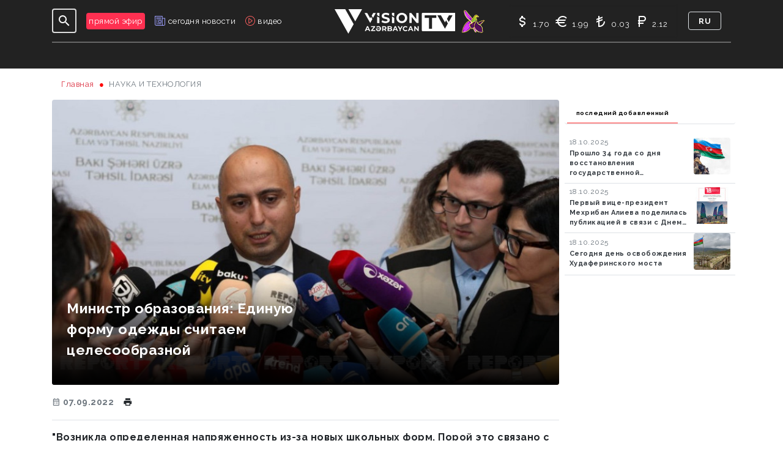

--- FILE ---
content_type: text/html; charset=UTF-8
request_url: https://visiontv.az/ru/article/ministr-obrazovaniya-edinuyu-formu-odezhdy-schitaem-tselesoobraznoy
body_size: 129111
content:
<!doctype html>
<html lang="ru">
<head>
    <!-- Required meta tags -->
    <meta charset="utf-8">
    <meta name="viewport" content="width=device-width, initial-scale=1, shrink-to-fit=no, minimum-scale=1, maximum-scale=1">
    <meta name="csrf-token" content="f4zHCwWKLhADMjK6gHblAKnzCx7Zqdgod5cZZVZy">
    <link rel="stylesheet" href="https://cdnjs.cloudflare.com/ajax/libs/tiny-slider/2.9.3/tiny-slider.css">
    <link rel="apple-touch-icon" sizes="180x180" href="https://visiontv.az/site_style/favico/apple-touch-icon.png">
    <link rel="icon" type="image/png" sizes="32x32" href="https://visiontv.az/site_style/favico/favicon-32x32.png">
    <link rel="icon" type="image/png" sizes="16x16" href="https://visiontv.az/site_style/favico/favicon-16x16.png">
    <link rel="manifest" href="https://visiontv.az/site_style/favico/site.webmanifest">
    <meta name="msapplication-TileColor" content="#da532c">
    <meta name="theme-color" content="#ffffff">

    <title>Министр образования: Единую форму одежды считаем целесообразной</title>
    <!-- Bootstrap CSS -->
    <link rel="stylesheet" href="https://stackpath.bootstrapcdn.com/bootstrap/4.5.2/css/bootstrap.min.css" integrity="sha384-JcKb8q3iqJ61gNV9KGb8thSsNjpSL0n8PARn9HuZOnIxN0hoP+VmmDGMN5t9UJ0Z" crossorigin="anonymous">

    <!-- Bootstrap CSS -->
    <link rel="stylesheet" href="https://visiontv.az/site_style/assets/style/main.css">

    <!-- Fonts -->
    <link href="https://fonts.googleapis.com/css2?family=Raleway:ital,wght@0,100;0,200;0,300;0,400;0,500;0,600;0,700;0,800;0,900;1,100;1,200;1,300;1,400;1,500;1,600;1,700;1,800;1,900&display=swap" rel="stylesheet">

    <!-- Material icon -->
    <link rel="stylesheet" href="https://cdnjs.cloudflare.com/ajax/libs/MaterialDesign-Webfont/5.0.45/css/materialdesignicons.min.css">

    <!-- Swiper's slider -->
    <link rel="stylesheet" href="https://unpkg.com/swiper/swiper-bundle.min.css">

    <!-- Font Awesome -->
    <link rel="stylesheet" href="https://visiontv.az/site_style/fonts/font-awesome/css/all.min.css">

    <script type='text/javascript' src='https://platform-api.sharethis.com/js/sharethis.js#property=5ff5cf622bc64600181b102a&product=sop' async='async'></script>

         <meta property='fb:app_id' content='1855815541367798' />
    <link rel="canonical" href="https://visiontv.az/ru/article/ministr-obrazovaniya-edinuyu-formu-odezhdy-schitaem-tselesoobraznoy" />
    <meta property="og:title" content="Министр образования: Единую форму одежды считаем целесообразной " />
    <meta property="og:description" content="&quot;Возникла определенная напряженность из-за новых школьных форм. Порой это связано с неосведомленностью, порой с тем, что родители обращаются не по адресу&quot;."/>
    <meta property="og:image" content="https://visiontv.az/storage/news/images/2022/9/news/dc6df6a4-5ab1-30e2-9f5a-4bae010f892e_850.jpg"/>
    <meta property="og:url" content="https://visiontv.az/ru/article/ministr-obrazovaniya-edinuyu-formu-odezhdy-schitaem-tselesoobraznoy" />
    <meta name="description" content="&quot;Возникла определенная напряженность из-за новых школьных форм. Порой это связано с неосведомленностью, порой с тем, что родители обращаются не по адресу&quot;."/>
    <meta name="keywords" content="&quot;Возникла, определенная, напряженность, из-за, новых, школьных, форм, Порой, это, связано, с, неосведомленностью,, порой, с, тем,, что, родители, обращаются, не, по, адресу&quot;">
    <meta name="twitter:card" content="summary_large_image"/>
    <meta name="twitter:site" content="@visiontv.az"/>

    <!--Saytın titulu nədirsə o olacaq-->
    <meta name="twitter:title" content="Министр образования: Единую форму одежды считаем целесообразной"/>
    <meta name="twitter:description" content="&quot;Возникла определенная напряженность из-за новых школьных форм. Порой это связано с неосведомленностью, порой с тем, что родители обращаются не по адресу&quot;."/>
    <meta name="twitter:url" content="https://visiontv.az/ru/article/ministr-obrazovaniya-edinuyu-formu-odezhdy-schitaem-tselesoobraznoy"/>
    <meta name="twitter:domain" content="visiontv.az"/>
    <meta name="twitter:creator" content="@visiontv.az"/>
    <meta name="twitter:image" content="https://visiontv.az/storage/news/images/2022/9/news/dc6df6a4-5ab1-30e2-9f5a-4bae010f892e_850.jpg"/>
    <meta name="twitter:account_id" content="1615310810"/>

<!-- Global site tag (gtag.js) - Google Analytics -->
    <script async src="https://www.googletagmanager.com/gtag/js?id=UA-41817162-1"></script>
    <script>
        window.dataLayer = window.dataLayer || [];
        function gtag(){dataLayer.push(arguments);}
        gtag('js', new Date());

        gtag('config', 'UA-41817162-1');
    </script>

    <script async src="//pagead2.googlesyndication.com/pagead/js/adsbygoogle.js"></script>
    <script>
        (adsbygoogle = window.adsbygoogle || []).push({
            google_ad_client: "ca-pub-8777753228002194",
            enable_page_level_ads: true
        });
    </script>

    <script>
        window.digitalks=window.digitalks||new function(){var t=this;t._e=[],t._c={},t.config=function(c){var i;t._c=c,t._c.script_id?((i=document.createElement("script")).src="//data.digitalks.az/v1/scripts/"+t._c.script_id+"/track.js?&cb="+Math.random(),i.async=!0,document.head.appendChild(i)):console.error("digitalks: script_id cannot be empty!")};["track","identify"].forEach(function(c){t[c]=function(){t._e.push([c].concat(Array.prototype.slice.call(arguments,0)))}})}

        digitalks.config({
            script_id: "2787ae44-3e26-4f40-b623-5ffe6c43e5b7",
            page_url: location.href,
            referrer: document.referrer
        })
    </script>

    <!-- Yandex.Metrika counter -->
    <script type="text/javascript" >
        (function(m,e,t,r,i,k,a){m[i]=m[i]||function(){(m[i].a=m[i].a||[]).push(arguments)};
            m[i].l=1*new Date();
            for (var j = 0; j < document.scripts.length; j++) {if (document.scripts[j].src === r) { return; }}
            k=e.createElement(t),a=e.getElementsByTagName(t)[0],k.async=1,k.src=r,a.parentNode.insertBefore(k,a)})
        (window, document, "script", "https://mc.yandex.ru/metrika/tag.js", "ym");

        ym(90684102, "init", {
            clickmap:true,
            trackLinks:true,
            accurateTrackBounce:true,
            webvisor:true
        });
    </script>
    <noscript><div><img src="https://mc.yandex.ru/watch/90684102" style="position:absolute; left:-9999px;" alt="" /></div></noscript>
    <!-- /Yandex.Metrika counter -->

</head>
<body>

<div class="main-header w-100  header-relative-max-1199 header-gradient-min-two " id="header-main">
    <div class="container-xl">
        <header class="header navbar navbar-expand-xl navbar-light position-relative w-100 p-0">

            <button class="navbar-toggler p-2 outline-none shadow-none mr-2" type="button" data-toggle="collapse" data-target="#navbarTogglerDemo01" aria-controls="navbarTogglerDemo01" aria-expanded="false" aria-label="Toggle navigation">
                <span class="navbar-toggler-icon filter-invert"></span>
            </button>

            <div class="search-icon rounded mr-3 position-relative d-none d-xl-inline-block">
                <button class="input-group-icon rounded p-0 bg-tr outline-none" id="searchToggler01"
                        data-toggle="collapse" data-target="#searchToggler01" aria-controls="searchToggler01"
                        aria-expanded="false" aria-label="Toggle navigation">
                    <i aria-hidden="true" class="mdi mdi-24px mdi-magnify text-white"></i>
                </button>
            </div>


            <nav class="collapse navbar-collapse navbar-shown tr-3s overflow-y-auto" id="navbarTogglerDemo01">

                <div class="d-flex align-items-center justify-content-space-between border-max-xl-bottom-dashed">

                    <div class="d-flex menu-lives">
                        <a href="https://visiontv.az/ru/live-broadcast" class="d-flex align-items-center mr-1 mr-xl-3 p-2 p-xl-0">
                            <span class="text-unstyled text-white font-13 bg-live p-1 rounded">прямой эфир</span>
                        </a>
                        <a href="https://visiontv.az/ru/today-news" class="d-flex align-items-center mr-1 mr-xl-3 p-2 p-xl-0">
                            <img src="https://visiontv.az/site_style/assets/images/news-admin.png" width="18" height="16" alt="">
                            <span class="ml-1 font-13 menu-live text-white  d-none d-xl-inline-block">
                                сегодня новости
                        </span>
                        </a>
                        <a href="https://visiontv.az/ru/video-news" class="d-flex align-items-center p-2 p-xl-0">
                            <img src="https://visiontv.az/site_style/assets/images/video.png" alt="">
                            <span class="ml-1 font-13 menu-live text-white  d-none d-xl-inline-block">
                             видео
                        </span>
                        </a>

                    </div>

                </div>

                <div class="main-navbar" id="main-navbar">
                    <ul class="navbar-nav d-flex justify-content-center">


                        
                                                            <li class="nav-item">

                                                                            <span  data-value="2" style="cursor: default" data-menu="2" class="submenu nav-link text-uppercase dropdown-link p-0 font-13 mx-3 nav-before-right" role="button" data-toggle-menu="menu-50">
                                            Последние новости
                                        </span>
                                    


                                    <div class="second-ul rounded" data-menu="menu-50">

                                        <div role="button" class="get-back py-2 px-3 d-xl-none text-white back-menu-icon pl-5 font-weight-bold" data-menu="menu-50">
                                            Geri
                                        </div>

                                        <div class="p-2">
                                            <ul class="px-xl-3 d-flex mb-3 list-style-type" role="menu">

                                                
                                                                                                    <li  role="presentation">
                                                        <a href="https://visiontv.az/ru/categories/iqtisadiyyat.html" role="menuitem"  data-value="2" data-menu="2" class="submenu d-block px-3 py-2 font-13 text-uppercase">
                                                            Экономика
                                                        </a>
                                                    </li>
                                                                                                    <li  role="presentation">
                                                        <a href="https://visiontv.az/ru/categories/medeniyyet.html" role="menuitem"  data-value="17" data-menu="2" class="submenu d-block px-3 py-2 font-13 text-uppercase">
                                                            культура
                                                        </a>
                                                    </li>
                                                                                                    <li  role="presentation">
                                                        <a href="https://visiontv.az/ru/categories/siyaset.html" role="menuitem"  data-value="1" data-menu="2" class="submenu d-block px-3 py-2 font-13 text-uppercase">
                                                            Политика
                                                        </a>
                                                    </li>
                                                                                                    <li  role="presentation">
                                                        <a href="https://visiontv.az/ru/categories/hadise.html" role="menuitem"  data-value="28" data-menu="2" class="submenu d-block px-3 py-2 font-13 text-uppercase">
                                                            ПРОИСШЕСТВИЯ
                                                        </a>
                                                    </li>
                                                                                                    <li  role="presentation">
                                                        <a href="https://visiontv.az/ru/categories/sagliq.html" role="menuitem"  data-value="9" data-menu="2" class="submenu d-block px-3 py-2 font-13 text-uppercase">
                                                            здоровье
                                                        </a>
                                                    </li>
                                                                                                    <li  role="presentation">
                                                        <a href="https://visiontv.az/ru/categories/idman.html" role="menuitem"  data-value="16" data-menu="2" class="submenu d-block px-3 py-2 font-13 text-uppercase">
                                                            спорт
                                                        </a>
                                                    </li>
                                                                                                    <li  role="presentation">
                                                        <a href="https://visiontv.az/ru/categories/din.html" role="menuitem"  data-value="20" data-menu="2" class="submenu d-block px-3 py-2 font-13 text-uppercase">
                                                            религия
                                                        </a>
                                                    </li>
                                                                                                    <li  role="presentation">
                                                        <a href="https://visiontv.az/ru/categories/sou-bizness.html" role="menuitem"  data-value="33" data-menu="2" class="submenu d-block px-3 py-2 font-13 text-uppercase">
                                                            Шоу-бизнес
                                                        </a>
                                                    </li>
                                                                                                    <li  role="presentation">
                                                        <a href="https://visiontv.az/ru/categories/texnologiya.html" role="menuitem"  data-value="21" data-menu="2" class="submenu d-block px-3 py-2 font-13 text-uppercase">
                                                            ТЕХНОЛОГИЯ
                                                        </a>
                                                    </li>
                                                                                                    <li  role="presentation">
                                                        <a href="https://visiontv.az/ru/categories/hava.html" role="menuitem"  data-value="13" data-menu="2" class="submenu d-block px-3 py-2 font-13 text-uppercase">
                                                            Погода
                                                        </a>
                                                    </li>
                                                                                                    <li  role="presentation">
                                                        <a href="https://visiontv.az/ru/categories/burcler.html" role="menuitem"  data-value="14" data-menu="2" class="submenu d-block px-3 py-2 font-13 text-uppercase">
                                                            гороскопы
                                                        </a>
                                                    </li>
                                                                                            </ul>

                                            <div class="row d-none d-xl-flex no-gutters mx-n2" id="menuNews_2">
                                            </div>
                                        </div>

                                    </div>

                                </li>
                            

                            
                            
                        
                            

                                                            <li class="nav-item">
                                <span style="cursor: default"  class="nav-link text-uppercase dropdown-link p-0 font-13 mx-3 nav-before-right" role="button" data-toggle-menu="menu-34">
                                    передачи
                                </span>

                                    <div class="second-ul rounded" data-menu="menu-34">

                                    <span role="button" class="get-back py-2 px-3 d-xl-none text-white" data-menu="menu-34">
                                        <i class="mdi mdi-chevron-left"></i>
                                        назад
                                    </span>

                                        <div class="row p-2 align-items-center">
                                            <div class="col-12 col-xl-3">
                                                <div class="d-none d-xl-block">

                                                    <div class="second-ul-img">
                                                        <img src="https://visiontv.az/site_style/assets/images/programs/qardash_saati.png" class='image' alt="">
                                                    </div>

                                                    <div>
                                            <span class="text-white-50 font-10 font-weight-bold">
                                                <span>неделю</span>
                                                <span>пять дней</span>
                                            </span>
                                                    </div>
                                                </div>
                                            </div>
                                            <div class="col-12 col-xl-9">
                                                <div class="row no-gutters">
                                                                                                            <div class="col-12 col-xl-4">
                                                            <ul class="px-xl-3 list-style-type second-ul-broadcasts" role="menu">
                                                                                                                                    <li role="presentation">
                                                                        <a href="https://visiontv.az/ru/broadcast/qardas-saati.html" data-img="https://visiontv.az/site_style/assets/images/programs/qardash_saati.png" class="hoverlink d-block px-3 py-2 font-13 text-uppercase">
                                                                            ГАРДАШ СААТЫ
                                                                        </a>
                                                                    </li>
                                                                                                                                    <li role="presentation">
                                                                        <a href="https://visiontv.az/ru/broadcast/konul-bagi.html" data-img="https://visiontv.az/site_style/assets/images/programs/konul_bagi.png" class="hoverlink d-block px-3 py-2 font-13 text-uppercase">
                                                                            КЁНЮЛ БАХЫ
                                                                        </a>
                                                                    </li>
                                                                                                                                    <li role="presentation">
                                                                        <a href="https://visiontv.az/ru/broadcast/xeberler.html" data-img="https://visiontv.az/site_style/assets/images/programs/xeberler.png" class="hoverlink d-block px-3 py-2 font-13 text-uppercase">
                                                                            Новости
                                                                        </a>
                                                                    </li>
                                                                                                                                    <li role="presentation">
                                                                        <a href="https://visiontv.az/ru/broadcast/geopolitika.html" data-img="https://visiontv.az/site_style/assets/images/programs/geopolitika.png" class="hoverlink d-block px-3 py-2 font-13 text-uppercase">
                                                                            ГЕОПОЛТИКА
                                                                        </a>
                                                                    </li>
                                                                                                                                    <li role="presentation">
                                                                        <a href="https://visiontv.az/ru/broadcast/secim.html" data-img="https://visiontv.az/site_style/assets/images/programs/secim.png" class="hoverlink d-block px-3 py-2 font-13 text-uppercase">
                                                                            СЕЧИМ
                                                                        </a>
                                                                    </li>
                                                                                                                                    <li role="presentation">
                                                                        <a href="https://visiontv.az/ru/broadcast/neft-axar.html" data-img="https://visiontv.az/site_style/assets/images/programs/neft_axar.png" class="hoverlink d-block px-3 py-2 font-13 text-uppercase">
                                                                            НЕФТ АХАР
                                                                        </a>
                                                                    </li>
                                                                                                                            </ul>
                                                        </div>
                                                                                                            <div class="col-12 col-xl-4">
                                                            <ul class="px-xl-3 list-style-type second-ul-broadcasts" role="menu">
                                                                                                                                    <li role="presentation">
                                                                        <a href="https://visiontv.az/ru/broadcast/vision-show.html" data-img="https://visiontv.az/site_style/assets/images/programs/vision_show.png" class="hoverlink d-block px-3 py-2 font-13 text-uppercase">
                                                                            ВИЗИОН ШОУ
                                                                        </a>
                                                                    </li>
                                                                                                                                    <li role="presentation">
                                                                        <a href="https://visiontv.az/ru/broadcast/monitor.html" data-img="https://visiontv.az/site_style/assets/images/programs/manitor.png" class="hoverlink d-block px-3 py-2 font-13 text-uppercase">
                                                                            МОНИТОР
                                                                        </a>
                                                                    </li>
                                                                                                                                    <li role="presentation">
                                                                        <a href="https://visiontv.az/ru/broadcast/yeri-gelmisken.html" data-img="https://visiontv.az/site_style/assets/images/programs/yeri_gelmisken.png" class="hoverlink d-block px-3 py-2 font-13 text-uppercase">
                                                                            ЙЕРИ ГЕЛМИШКЕН
                                                                        </a>
                                                                    </li>
                                                                                                                                    <li role="presentation">
                                                                        <a href="https://visiontv.az/ru/broadcast/semimi-sohbet.html" data-img="https://visiontv.az/site_style/assets/images/programs/semimi_sohbet.png" class="hoverlink d-block px-3 py-2 font-13 text-uppercase">
                                                                            ТАМ СЕМИМИ
                                                                        </a>
                                                                    </li>
                                                                                                                                    <li role="presentation">
                                                                        <a href="https://visiontv.az/ru/broadcast/bu-bizik.html" data-img="https://visiontv.az/site_style/assets/images/programs/bu_bizik.png" class="hoverlink d-block px-3 py-2 font-13 text-uppercase">
                                                                            БУ БИЗИК
                                                                        </a>
                                                                    </li>
                                                                                                                                    <li role="presentation">
                                                                        <a href="https://visiontv.az/ru/broadcast/sen-kimsen.html" data-img="https://visiontv.az/site_style/assets/images/programs/sen_kimsen.png" class="hoverlink d-block px-3 py-2 font-13 text-uppercase">
                                                                            СЕН КИМСЕН
                                                                        </a>
                                                                    </li>
                                                                                                                            </ul>
                                                        </div>
                                                                                                            <div class="col-12 col-xl-4">
                                                            <ul class="px-xl-3 list-style-type second-ul-broadcasts" role="menu">
                                                                                                                                    <li role="presentation">
                                                                        <a href="https://visiontv.az/ru/broadcast/alim-ol.html" data-img="https://visiontv.az/site_style/assets/images/programs/alim_ol.png" class="hoverlink d-block px-3 py-2 font-13 text-uppercase">
                                                                            АЛИМ ОЛ
                                                                        </a>
                                                                    </li>
                                                                                                                                    <li role="presentation">
                                                                        <a href="https://visiontv.az/ru/broadcast/kilipler.html" data-img="https://visiontv.az/site_style/assets/images/programs/kilipler.png" class="hoverlink d-block px-3 py-2 font-13 text-uppercase">
                                                                            КЛИПЫ
                                                                        </a>
                                                                    </li>
                                                                                                                            </ul>
                                                        </div>
                                                                                                    </div>
                                            </div>
                                        </div>

                                    </div>

                                </li>
                            
                            
                        
                                                            <li class="nav-item">

                                                                            <span  data-value="7" style="cursor: default" data-menu="7" class="submenu nav-link text-uppercase dropdown-link p-0 font-13 mx-3 nav-before-right" role="button" data-toggle-menu="menu-3">
                                            аналитика
                                        </span>
                                    


                                    <div class="second-ul rounded" data-menu="menu-3">

                                        <div role="button" class="get-back py-2 px-3 d-xl-none text-white back-menu-icon pl-5 font-weight-bold" data-menu="menu-3">
                                            Geri
                                        </div>

                                        <div class="p-2">
                                            <ul class="px-xl-3 d-flex mb-3 list-style-type" role="menu">

                                                
                                                                                                    <li  role="presentation">
                                                        <a href="https://visiontv.az/ru/categories/olke.html" role="menuitem"  data-value="7" data-menu="7" class="submenu d-block px-3 py-2 font-13 text-uppercase">
                                                            страна
                                                        </a>
                                                    </li>
                                                                                                    <li  role="presentation">
                                                        <a href="https://visiontv.az/ru/categories/region.html" role="menuitem"  data-value="8" data-menu="7" class="submenu d-block px-3 py-2 font-13 text-uppercase">
                                                            Регион
                                                        </a>
                                                    </li>
                                                                                                    <li  role="presentation">
                                                        <a href="https://visiontv.az/ru/categories/dunya.html" role="menuitem"  data-value="12" data-menu="7" class="submenu d-block px-3 py-2 font-13 text-uppercase">
                                                            Mир
                                                        </a>
                                                    </li>
                                                                                                    <li  role="presentation">
                                                        <a href="https://visiontv.az/ru/categories/tehsil.html" role="menuitem"  data-value="15" data-menu="7" class="submenu d-block px-3 py-2 font-13 text-uppercase">
                                                            НАУКА И ТЕХНОЛОГИЯ
                                                        </a>
                                                    </li>
                                                                                                    <li  role="presentation">
                                                        <a href="https://visiontv.az/ru/categories/konflikt.html" role="menuitem"  data-value="10" data-menu="7" class="submenu d-block px-3 py-2 font-13 text-uppercase">
                                                            Kонфликт
                                                        </a>
                                                    </li>
                                                                                                    <li  role="presentation">
                                                        <a href="https://visiontv.az/ru/categories/arasdirma.html" role="menuitem"  data-value="22" data-menu="7" class="submenu d-block px-3 py-2 font-13 text-uppercase">
                                                            Исследование
                                                        </a>
                                                    </li>
                                                                                            </ul>

                                            <div class="row d-none d-xl-flex no-gutters mx-n2" id="menuNews_7">
                                            </div>
                                        </div>

                                    </div>

                                </li>
                            

                            
                            
                        
                                                            <li class="nav-item">

                                                                            <span  data-value="26" style="cursor: default" data-menu="31" class="submenu nav-link text-uppercase dropdown-link p-0 font-13 mx-3 nav-before-right" role="button" data-toggle-menu="menu-26">
                                            авторы
                                        </span>
                                    


                                    <div class="second-ul rounded" data-menu="menu-26">

                                        <div role="button" class="get-back py-2 px-3 d-xl-none text-white back-menu-icon pl-5 font-weight-bold" data-menu="menu-26">
                                            Geri
                                        </div>

                                        <div class="p-2">
                                            <ul class="px-xl-3 d-flex mb-3 list-style-type" role="menu">

                                                                                                    <li  role="presentation">
                                                        <a href="https://visiontv.az/ru/writers.html" role="menuitem"  data-value="26" data-menu="31"  class="submenu d-block px-3 py-2 font-13 text-uppercase">
                                                            Aвторы
                                                        </a>
                                                    </li>
                                                
                                                                                                    <li  role="presentation">
                                                        <a href="https://visiontv.az/ru/categories/musahibe.html" role="menuitem"  data-value="31" data-menu="31" class="submenu d-block px-3 py-2 font-13 text-uppercase">
                                                            Интервью
                                                        </a>
                                                    </li>
                                                                                                    <li  role="presentation">
                                                        <a href="https://visiontv.az/ru/categories/foto-reportaj.html" role="menuitem"  data-value="29" data-menu="31" class="submenu d-block px-3 py-2 font-13 text-uppercase">
                                                            ФОТОЛЕНТА
                                                        </a>
                                                    </li>
                                                                                                    <li  role="presentation">
                                                        <a href="https://visiontv.az/ru/categories/statuskar.html" role="menuitem"  data-value="18" data-menu="31" class="submenu d-block px-3 py-2 font-13 text-uppercase">
                                                            İnsanın dostları
                                                        </a>
                                                    </li>
                                                                                            </ul>

                                            <div class="row d-none d-xl-flex no-gutters mx-n2" id="menuNews_31">
                                            </div>
                                        </div>

                                    </div>

                                </li>
                            

                            
                            
                        
                            

                            
                                                                <li class="nav-item  position-relative" ><a href="https://visiontv.az/ru/categories/formula-1.html"  class="nav-link text-uppercase dropdown-link p-0 font-13 mx-3 nav-before-right" >Формула 1 </a></li>
                            
                        
                        <li class="nav-item  position-relative">

                            <span style="cursor: default"  class="nav-link text-uppercase dropdown-link p-0 font-13 mx-3 nav-before-right" title="Мемориал" role="button" data-toggle-menu="menu-9999">
                                Мемориал
                            </span>

                            <div class="second-ul-two rounded" data-menu="menu-9999">

                                <div role="button" class="get-back py-2 px-3 d-xl-none text-white back-menu-icon pl-5 font-weight-bold" data-menu="menu-9999">
                                    Geri
                                </div>


                                <div class="px-2 pt-2 pb-1">
                                    <ul class="px-xl-2 list-style-type" role="menu">
                                                                                    <li  class="second-nav-item mb-xl-1"  role="presentation">
                                                <a href="https://visiontv.az/ru/memorial/xankendi-10-01-1992.html" title="Ханкенди " role="menuitem" class="d-block px-3 py-2 font-13 text-uppercase">
                                                    Ханкенди
                                                </a>
                                            </li>
                                                                                    <li  class="second-nav-item mb-xl-1"  role="presentation">
                                                <a href="https://visiontv.az/ru/memorial/xocali-26-02-1992.html" title="Xоджалы " role="menuitem" class="d-block px-3 py-2 font-13 text-uppercase">
                                                    Xоджалы
                                                </a>
                                            </li>
                                                                                    <li  class="second-nav-item mb-xl-1"  role="presentation">
                                                <a href="https://visiontv.az/ru/memorial/shusha-08-05-1992.html" title="Шуша " role="menuitem" class="d-block px-3 py-2 font-13 text-uppercase">
                                                    Шуша
                                                </a>
                                            </li>
                                                                                    <li  class="second-nav-item mb-xl-1"  role="presentation">
                                                <a href="https://visiontv.az/ru/memorial/lacın-18-05-1992.html" title="Лачин " role="menuitem" class="d-block px-3 py-2 font-13 text-uppercase">
                                                    Лачин
                                                </a>
                                            </li>
                                                                                    <li  class="second-nav-item mb-xl-1"  role="presentation">
                                                <a href="https://visiontv.az/ru/memorial/xocavend-02-10-1992.html" title="Ходжавенд " role="menuitem" class="d-block px-3 py-2 font-13 text-uppercase">
                                                    Ходжавенд
                                                </a>
                                            </li>
                                                                                    <li  class="second-nav-item mb-xl-1"  role="presentation">
                                                <a href="https://visiontv.az/ru/memorial/agdere-26-06-1993.html" title="Агдере " role="menuitem" class="d-block px-3 py-2 font-13 text-uppercase">
                                                    Агдере
                                                </a>
                                            </li>
                                                                                    <li  class="second-nav-item mb-xl-1"  role="presentation">
                                                <a href="https://visiontv.az/ru/memorial/agdam-23-07-1993.html" title="Агдам " role="menuitem" class="d-block px-3 py-2 font-13 text-uppercase">
                                                    Агдам
                                                </a>
                                            </li>
                                                                                    <li  class="second-nav-item mb-xl-1"  role="presentation">
                                                <a href="https://visiontv.az/ru/memorial/cebrayil-23-07-1993.html" title="Джебраил " role="menuitem" class="d-block px-3 py-2 font-13 text-uppercase">
                                                    Джебраил
                                                </a>
                                            </li>
                                                                                    <li  class="second-nav-item mb-xl-1"  role="presentation">
                                                <a href="https://visiontv.az/ru/memorial/fuzuli-23-08-1993.html" title="Физули " role="menuitem" class="d-block px-3 py-2 font-13 text-uppercase">
                                                    Физули
                                                </a>
                                            </li>
                                                                                    <li  class="second-nav-item mb-xl-1"  role="presentation">
                                                <a href="https://visiontv.az/ru/memorial/gubadli-23-08-1993.html" title="Губадлы " role="menuitem" class="d-block px-3 py-2 font-13 text-uppercase">
                                                    Губадлы
                                                </a>
                                            </li>
                                                                                    <li  class="second-nav-item mb-xl-1"  role="presentation">
                                                <a href="https://visiontv.az/ru/memorial/zangilan-29-10-1993.html" title="Зангелан " role="menuitem" class="d-block px-3 py-2 font-13 text-uppercase">
                                                    Зангелан
                                                </a>
                                            </li>
                                                                                    <li  class="second-nav-item mb-xl-1"  role="presentation">
                                                <a href="https://visiontv.az/ru/memorial/kəlbəcər-02-04-1993.html" title="Келбаджар " role="menuitem" class="d-block px-3 py-2 font-13 text-uppercase">
                                                    Келбаджар
                                                </a>
                                            </li>
                                                                            </ul>



                                </div>

                            </div>

                        </li>
                            <li class="nav-item  position-relative" ><a href="https://visiontv.az/ru/professional-ethics.html"  class="nav-link text-uppercase dropdown-link p-0 font-13 mx-3 nav-before-right" >Peşə Etikası </a></li>
                        <li class="nav-item  position-relative">

                            <span style="cursor: default"  class="nav-link text-uppercase dropdown-link p-0 font-13 mx-3 nav-before-right" title="кто мы" role="button" data-toggle-menu="menu-4">
                                кто мы
                            </span>

                            <div class="second-ul-two rounded" data-menu="menu-4">

                                <div role="button" class="get-back py-2 px-3 d-xl-none text-white back-menu-icon pl-5 font-weight-bold" data-menu="menu-4">
                                    Geri
                                </div>
                                <div class="px-2 pt-2 pb-1">
                                    <ul class="px-xl-2 list-style-type" role="menu">
                                        <li  class="second-nav-item mb-xl-1"  role="presentation">
                                            <a href="https://visiontv.az/ru/who-are-we.html#slide1" title="О нас" role="menuitem" class="d-block px-3 py-2 font-15 font-xl-13 text-uppercase">
                                                О нас
                                            </a>
                                        </li>
                                        <li  class="second-nav-item mb-xl-1"  role="presentation">
                                            <a href="https://visiontv.az/ru/who-are-we.html#slide2" title="Стратегия" role="menuitem" class="d-block px-3 py-2 font-15 font-xl-13 text-uppercase">
                                                Стратегия
                                            </a>
                                        </li>
                                        <li  class="second-nav-item mb-xl-1"  role="presentation">
                                            <a href="https://visiontv.az/ru/who-are-we.html#slide3" title="Главный редактор" role="menuitem" class="d-block px-3 py-2 font-15 font-xl-13 text-uppercase">
                                                Главный редактор
                                            </a>
                                        </li>
                                        <li  class="second-nav-item mb-xl-1"  role="presentation">
                                            <a href="https://visiontv.az/ru/who-are-we.html#slide4" title="основные принципы" role="menuitem" class="d-block px-3 py-2 font-15 font-xl-13 text-uppercase">
                                                основные принципы
                                            </a>
                                        </li>
                                        <li  class="second-nav-item mb-xl-1"  role="presentation">
                                            <a href="https://visiontv.az/ru/who-are-we.html#slide5" title="членство" role="menuitem" class="d-block px-3 py-2 font-15 font-xl-13 text-uppercase">
                                                членство
                                            </a>
                                        </li>
                                        <li  class="second-nav-item mb-xl-1"  role="presentation">
                                            <a href="https://visiontv.az/ru/who-are-we.html#slide6" title="Pеклам" role="menuitem" class="d-block px-3 py-2 font-15 font-xl-13 text-uppercase">
                                                Pеклам
                                            </a>
                                        </li>
                                        <li  class="second-nav-item mb-xl-1"  role="presentation">
                                            <a href="https://visiontv.az/ru/who-are-we.html#slide7" title="контакт" role="menuitem" class="d-block px-3 py-2 font-15 font-xl-13 text-uppercase">
                                                контакт
                                            </a>
                                        </li>
                                    </ul>
                                </div>

                            </div>

                        </li>

                    </ul>
                </div>

                <form  action="https://visiontv.az/ru/search" class="px-2 menu-search d-xl-none">
                    <div class="input-group my-1 focus-shadow-none">
                        <input type="text" class="form-control rounded-0" name="keyword" placeholder="Axtar..." aria-label="Axtar..." aria-describedby="button-addon2">
                        <div class="input-group-append">
                            <button class="btn btn-outline-secondary rounded-0" type="submit" id="button-addon2">
                                <i class="mdi mdi-magnify text-white"></i>
                            </button>
                        </div>
                    </div>
                </form>

                <div class="language px-3 ml-xl-0 d-flex d-xl-none align-items-center justify-content-space-between py-3 mb-4">
                                            <a  rel="alternate" title="az" hreflang="az" href="https://visiontv.az/az/article/ministr-obrazovaniya-edinuyu-formu-odezhdy-schitaem-tselesoobraznoy" class="p-0 mx-1 mx-lg-2 font-12 pointer font-weight-bold text-uppercase text-white ">
                            azərbaycanca
                        </a>
                                            <a  rel="alternate" title="tr" hreflang="tr" href="https://visiontv.az/tr/article/ministr-obrazovaniya-edinuyu-formu-odezhdy-schitaem-tselesoobraznoy" class="p-0 mx-1 mx-lg-2 font-12 pointer font-weight-bold text-uppercase text-white ">
                            Türkçe
                        </a>
                                            <a  rel="alternate" title="ru" hreflang="ru" href="https://visiontv.az/ru/article/ministr-obrazovaniya-edinuyu-formu-odezhdy-schitaem-tselesoobraznoy" class="p-0 mx-1 mx-lg-2 font-12 pointer font-weight-bold text-uppercase text-white  active ">
                            русский
                        </a>
                                    </div>

                <div class="d-flex d-xl-none justify-content-space-between px-3 ml-xl-0 mb-4 py-2 border-max-xl-bottom-dashed" id="birjaMobil">
                    <div class="d-inline-block mr-2">
                        <i class="mdi mdi-currency-eur text-white"></i>
                        <span class="text-white font-13">
                                 0.00
                            </span>
                    </div>

                    <div class="d-inline-block mr-2">
                        <i class="mdi mdi-currency-usd text-white"></i>
                        <span class="text-white font-13">
                                0.00
                            </span>
                    </div>

                    <div class="d-inline-block mr-2">
                        <i class="mdi mdi-currency-try text-white"></i>
                        <span class="text-white font-13">
                                0.00
                            </span>
                    </div>

                    <div class="d-inline-block mr-2">
                        <i class="mdi mdi-currency-rub text-white"></i>
                        <span class="text-white font-13">
                                 0.00
                            </span>
                    </div>
                </div>

                <div class="position-absolute bottom-0 left-0 w-100 d-xl-none">

                    <div class="d-flex justify-content-space-between w-100 px-2">
                                                    <a href="https://www.facebook.com/visionaz" class="d-flex align-items-center justify-content-center measure-30" target="_blank">
                                <img src="https://visiontv.az/site_style/assets/images/fb.svg" alt=""  >
                            </a>
                                                    <a href="https://twitter.com/visiontvaz" class="d-flex align-items-center justify-content-center measure-30" target="_blank">
                                <img src="https://visiontv.az/site_style/assets/images/tw.svg" alt=""  >
                            </a>
                                                    <a href="https://www.linkedin.com/company/visiontvaz/about/" class="d-flex align-items-center justify-content-center measure-30" target="_blank">
                                <img src="https://visiontv.az/site_style/assets/images/link.svg" alt=""  >
                            </a>
                                                    <a href="http://instagram.com/" class="d-flex align-items-center justify-content-center measure-30" target="_blank">
                                <img src="https://visiontv.az/site_style/assets/images/in.svg" alt=""   width="38" height="18"  class="filter-invert" >
                            </a>
                                                    <a href="https://www.youtube.com/user/visiontvaz" class="d-flex align-items-center justify-content-center measure-30" target="_blank">
                                <img src="https://visiontv.az/site_style/assets/images/yt.svg" alt=""   width="38" height="18"  class="filter-invert" >
                            </a>
                                                    <a href="https://az.wikipedia.org/wiki/Vision_TV_(Az%C9%99rbaycan)" class="d-flex align-items-center justify-content-center measure-30" target="_blank">
                                <img src="https://visiontv.az/site_style/assets/images/w.svg" alt=""   width="38" height="18"  class="filter-invert" >
                            </a>
                                            </div>

                </div>

            </nav>



            <script src="https://ajax.googleapis.com/ajax/libs/jquery/3.5.1/jquery.min.js"></script>
            <script>
                $( document ).ready(function() {
                    $.ajaxSetup({
                        headers: {
                            'X-CSRF-TOKEN': $('meta[name="csrf-token"]').attr('content')
                        }
                    });

                    $(document).on("mouseenter", '.submenu', function() {

                        var  post_url = 'https://visiontv.az/ru/menu-news'
                        var cat_id =  $(this).data('value');
                        var main_cat_id =  $(this).data('menu');

                        $.ajax({
                            method: "POST",
                            url: post_url,
                            data: {'cat_id':cat_id}
                        }).done(function( content ) {
                            $("#menuNews_"+main_cat_id).html(content);
                        });
                    });

                });

            </script>


            <a href="https://visiontv.az/ru" class="navbar-brand logo mr-auto">
                <span class="d-flex align-items-center">
                    <span class="d-none d-md-inline-block pr-1">
                         <img src="https://visiontv.az/site_style/assets/images/logo/Group%20190.svg" alt="">
                    </span>
                    <span >
                      <img src="https://visiontv.az/site_style/assets/images/logo/visiontv_logo.svg" alt="">
                    </span>
                     <span style="margin-left: 10px">
                         <img src="https://visiontv.az/site_style/xb64.png" alt="">
                    </span>
                </span>
            </a>



            <div class="weather mr-md-3 mr-md-0">
                <div class="dropdown d-flex">

                    <div class="dropdown-menu dropdown-menu-right" aria-labelledby="dropdownMenuButton" id="birja">

                        <div class="d-inline-block mr-2">
                            <i class="mdi mdi-24px mdi-currency-usd text-white"></i>
                            <span class="text-white font-13">
                                 0.00
                            </span>
                        </div>

                        <div class="d-inline-block mr-2">
                            <i class="mdi mdi-24px mdi-currency-eur text-white"></i>
                            <span class="text-white font-13">
                                 0.00
                            </span>
                        </div>

                        <div class="d-inline-block mr-2">
                            <i class="mdi mdi-24px mdi-currency-try text-white"></i>
                            <span class="text-white font-13">
                                  0.00
                            </span>
                        </div>


                        <div class="d-inline-block mr-2">
                            <i class="mdi mdi-24px mdi-currency-rub text-white"></i>
                            <span class="text-white font-13">
                                0.00
                            </span>
                        </div>

                    </div>
                </div>
            </div>



            <div class="language d-none d-xl-inline-block">
                <div class="dropdown language mr-2 mr-md-3">

            <span class="btn dropdown-toggle font-weight-bold font-13 bg-tr text-white border text-uppercase rounded" role="button" id="lang menu"
                  data-toggle="dropdown" aria-haspopup="true" aria-expanded="false">
                ru
            </span>

                    <div class="dropdown-menu border-0 shadow animated fadeInUp" aria-labelledby="lang menu" role="toolbar">
                                                                                    <a  rel="alternate" title="azərbaycanca" hreflang="az" href="https://visiontv.az/az/article/ministr-obrazovaniya-edinuyu-formu-odezhdy-schitaem-tselesoobraznoy" class="d-flex align-items-center justify-content-center dropdown-item font-13 bg-tr text-white border text-uppercase rounded mb-1">
                                    az
                                </a>
                                                                                                                <a  rel="alternate" title="Türkçe" hreflang="tr" href="https://visiontv.az/tr/article/ministr-obrazovaniya-edinuyu-formu-odezhdy-schitaem-tselesoobraznoy" class="d-flex align-items-center justify-content-center dropdown-item font-13 bg-tr text-white border text-uppercase rounded mb-1">
                                    tr
                                </a>
                                                                                                                            </div>

                </div>
            </div>
            <div class="main-search">
                <div class="collapse search-collapse" id="searchToggler01">
                    <div class="container position-relative">

                        <div class="d-flex w-100 my-3">
                            <div role="button"
                                 class="d-flex align-items-center justify-content-center ml-auto"
                                 id="searchToggler01" data-toggle="collapse" data-target="#searchToggler01"
                                 aria-controls="searchToggler01" aria-expanded="false" aria-label="Toggle navigation">
                                <div class="text-white mr-2 d-block">
                                    закрыть
                                </div>
                                <i class="mdi mdi-36px mdi-window-close text-white d-block"></i>
                            </div>
                        </div>

                        <div class="w-100 h-100vh d-flex align-items-center justify-content-center">
                            <div class="w-100 text-center">
                                <div class="text-muted-two mb-3 font-weight-bold">
                                    Axtarış mətni
                                </div>

                                <div class="d-flex justify-content-center w-100 pb-5 mb-5">
                                    <form  action="https://visiontv.az/ru/search" method="get" class="d-flex justify-content-center w-100 pb-5 mb-5">

                                        <div class="input-active input-group mb-3 mb-lg-4 w-50">
                                            <input type="text" name="keyword"
                                                   class="form-control form-control-md rounded-pill text-white overflow-hide"
                                                   placeholder="поиск"
                                                   aria-label="поиск" required>
                                            <button class="bg-tr bottom-0 d-content">
                                                <i aria-hidden="true" class="mdi mdi-24px mdi-magnify"></i>
                                            </button>
                                        </div>

                                    </form>
                                </div>
                            </div>
                        </div>

                    </div>
                </div>
            </div>
        </header>
    </div>
</div>



<div class="container-lg pt-max-xl-60">
    <div class="page-header bg-white mt-42">
        <nav aria-label="breadcrumb" class="container-xl py-2 py-md-3">
            <ol class="breadcrumb bg-transparent small m-0 p-0 text-danger">
                <li class="breadcrumb-item">
                    <a href="https://visiontv.az/ru" class="text-danger">Главная</a>
                </li>

                                    <li class="breadcrumb-item active" aria-current="page">
                        НАУКА И ТЕХНОЛОГИЯ
                    </li>
                
            </ol>
        </nav>
    </div>
</div>

<div class="news-detail-one mb-3">
    <div class="container-lg">
        <div class="row no-gutters mx-n2">

            <div class="col-12 col-md-9 px-2 mb-3">

                <div class="embed-responsive embed-responsive-16by9 img-scale mb-3 rounded">

                    <img src="https://visiontv.az/storage/news/images/2022/9/news/dc6df6a4-5ab1-30e2-9f5a-4bae010f892e_850.jpg" alt="" width="" height="" class="embed-responsive-item cover tr-3s"/>





                    <div class="position-absolute z-index-1 bottom-0 w-100 px-3 px-lg-4 py-3 py-lg-4 img-gradient-bottom img-gradient-bottom-2">







                        <span class="text-white font-weight-bold font-16 font-lg-23 d-block max-width-400">
                             Министр образования: Единую форму одежды считаем целесообразной
                        </span>



                        <div class="d-flex mt-1 mt-lg-3">

                            












                        </div>

                    </div>

                </div>

                <div class="d-block d-md-flex align-items-center border-bottom pb-3 mb-3">

                                            <div class="text-muted font-weight-bold font-14">
                            <i class="mdi mdi-calendar-month-outline"></i>
                            07.09.2022
                        </div>
                    
                        <div style="cursor: pointer; float: right; width: 64px; margin-left: 15px;" onclick="window.print()" >
                            <i class="mdi mdi-printer"></i>
                        </div>




                    <div class="social-font-icon p-0 m-0 d-inline-flex ml-auto">
                        
                        <div class="sharethis-inline-share-buttons"></div>



                    </div>
                </div>



                <p class="mb-3" style="font-weight: bold">
                    &quot;Возникла определенная напряженность из-за новых школьных форм. Порой это связано с неосведомленностью, порой с тем, что родители обращаются не по адресу&quot;.
                </p>


                    <a href="https://emlakbazari.az/properties?ref=c40a9b57d0ef347918888fbbb047cfcd" rel="nofollow noopener" target="_blank">
                        <div class="embed-responsive" style="max-width:728px; margin: 0 auto; border-radius: 7px;" >
                            <img src="https://emlakbazari.az/reklam/reklam_728_90.png" style="width: 100%">
                        </div>
                    </a>


                <div class="mb-3">
                    <p class="mb-3">
                        <p>Как сообщает <strong>Visiontv.az</strong>, об этом министр науки и образования Азербайджана Эмин Амруллаев заявил журналистам.</p>

<p>По его словам, министерство &ndash; не та структура, которая занимается пошивом или продажей школьной формы: &quot;Мы только контролируем, чтобы эта форма была в образцовом порядке. Также нет принуждения в вопросе ношения школьной формы. Это должно быть решением школьного коллектива и учебного заведения. В целом, мы считаем целесообразной единую форму одежды. Но если кто-то столкнется с фактом принуждения к ношению школьной формы, следует обращаться в Управление образования города Баку или региональные управления образования. В этом случае обращение может быть рассмотрено и приняты меры&quot;.</p>
                    </p>
                </div>
		         	 <hr>
  	         <br>


                <div class="section-four mb-3">














































































































































































                    <h3 class="text-uppercase font-weight-bold border-bottom-gr-black-2 px-1 py-2 font-20 mb-3">
    Последние новости
</h3>

<div class="analytics-slider mb-3">
         <div class="item">
        <a href="https://visiontv.az/ru/article/pervyy-vitse-prezident-mehriban-alieva-podelilas-publikatsiey-v-svyazi-s-dnem-vosstanovleniya-nezavisimosti-azerbaydzhana">
            <div class="embed-responsive embed-responsive-16by9 rounded img-scale">
                <img class="embed-responsive-item cover tr-3s" src="https://visiontv.az/storage/news/images/2025/10/small/1760767717536937226_1200x630.jpg">
                            </div>
            <div>
                <span class="text-muted font-10 font-weight-bold">
                    <span>Политика</span> <span>
                        18.10.2025
                    </span>
                </span>
                <span class="font-weight-bold d-block font-14 text-dark">
                    Первый вице-президент Мехрибан Алиева поделилась публикацией в связи с Днем восстановления независимости Азербайджана
                </span>
            </div>
        </a>
    </div>
         <div class="item">
        <a href="https://visiontv.az/ru/article/ilham-aliev-otnosheniya-kazahstana-s-azerbaydzhanom-primer-bratstva-i-doveriya">
            <div class="embed-responsive embed-responsive-16by9 rounded img-scale">
                <img class="embed-responsive-item cover tr-3s" src="https://visiontv.az/storage/news/images/2025/10/small/17607665312888023322_1200x630.jpg">
                            </div>
            <div>
                <span class="text-muted font-10 font-weight-bold">
                    <span>Политика</span> <span>
                        18.10.2025
                    </span>
                </span>
                <span class="font-weight-bold d-block font-14 text-dark">
                    Ильхам Алиев: Отношения Казахстана с Азербайджаном - пример братства и доверия
                </span>
            </div>
        </a>
    </div>
         <div class="item">
        <a href="https://visiontv.az/ru/article/segodnya-na-igrah-stran-sng-proydut-sorevnovaniya-po-11-vidam-sporta">
            <div class="embed-responsive embed-responsive-16by9 rounded img-scale">
                <img class="embed-responsive-item cover tr-3s" src="https://visiontv.az/storage/news/images/2025/10/small/17595561925861319293_1200x630.jpeg">
                            </div>
            <div>
                <span class="text-muted font-10 font-weight-bold">
                    <span>спорт</span> <span>
                        04.10.2025
                    </span>
                </span>
                <span class="font-weight-bold d-block font-14 text-dark">
                    Сегодня на Играх стран СНГ пройдут соревнования по 11 видам спорта
                </span>
            </div>
        </a>
    </div>
         <div class="item">
        <a href="https://visiontv.az/ru/article/zavtra-na-territorii-azerbaydzhana-ozhidaetsya-32">
            <div class="embed-responsive embed-responsive-16by9 rounded img-scale">
                <img class="embed-responsive-item cover tr-3s" src="https://visiontv.az/storage/news/images/2025/7/small/gun.jpg">
                            </div>
            <div>
                <span class="text-muted font-10 font-weight-bold">
                    <span>Погода</span> <span>
                        03.07.2025
                    </span>
                </span>
                <span class="font-weight-bold d-block font-14 text-dark">
                    Завтра на территории Азербайджана ожидается +32°
                </span>
            </div>
        </a>
    </div>
         <div class="item">
        <a href="https://visiontv.az/ru/article/zavtra-na-territorii-azerbaydzhana-ozhidaetsya-33">
            <div class="embed-responsive embed-responsive-16by9 rounded img-scale">
                <img class="embed-responsive-item cover tr-3s" src="https://visiontv.az/storage/news/images/2025/7/small/hava.jpg">
                            </div>
            <div>
                <span class="text-muted font-10 font-weight-bold">
                    <span>Погода</span> <span>
                        02.07.2025
                    </span>
                </span>
                <span class="font-weight-bold d-block font-14 text-dark">
                    Завтра на территории Азербайджана ожидается +33
                </span>
            </div>
        </a>
    </div>
         <div class="item">
        <a href="https://visiontv.az/ru/article/zavtra-v-azerbaydzhane-budet-32-tepla">
            <div class="embed-responsive embed-responsive-16by9 rounded img-scale">
                <img class="embed-responsive-item cover tr-3s" src="https://visiontv.az/storage/news/images/2025/7/small/gunbulud.jpg">
                            </div>
            <div>
                <span class="text-muted font-10 font-weight-bold">
                    <span>Погода</span> <span>
                        01.07.2025
                    </span>
                </span>
                <span class="font-weight-bold d-block font-14 text-dark">
                    Завтра в Азербайджане будет 32° тепла
                </span>
            </div>
        </a>
    </div>
         <div class="item">
        <a href="https://visiontv.az/ru/article/zavtra-v-azerbaydzhane-ozhidaetsya-36-gradusnaya-zhara">
            <div class="embed-responsive embed-responsive-16by9 rounded img-scale">
                <img class="embed-responsive-item cover tr-3s" src="https://visiontv.az/storage/news/images/2025/6/small/gun.jpg">
                            </div>
            <div>
                <span class="text-muted font-10 font-weight-bold">
                    <span>Погода</span> <span>
                        26.06.2025
                    </span>
                </span>
                <span class="font-weight-bold d-block font-14 text-dark">
                    Завтра в Азербайджане ожидается 36-градусная жара
                </span>
            </div>
        </a>
    </div>
         <div class="item">
        <a href="https://visiontv.az/ru/article/zavtra-v-azerbaydzhane-budet-bez-osadkov-105327">
            <div class="embed-responsive embed-responsive-16by9 rounded img-scale">
                <img class="embed-responsive-item cover tr-3s" src="https://visiontv.az/storage/news/images/2025/6/small/hava.jpg">
                            </div>
            <div>
                <span class="text-muted font-10 font-weight-bold">
                    <span>Погода</span> <span>
                        25.06.2025
                    </span>
                </span>
                <span class="font-weight-bold d-block font-14 text-dark">
                    Завтра в Азербайджане будет без осадков
                </span>
            </div>
        </a>
    </div>
    </div>

                </div>

            </div>


            <div class="col-12 col-md-3 px-2">
    <div class="sticky-bottom">
        <div class="d-block">
            <div class="row">
                <div class="col-12 px-1 px-md-2 pb-3">
                    <div class="list-group user-list px-1 pt-1 border-bottom listmenu-filter" id="list-tab"
                         role="tablist">

                        <a  href="https://visiontv.az/ru/today-news" class="list-group-item list-group-item-action radius-0 border-0 d-inline float-left font-10 active">
                                <span class="py-1 d-block font-weight-bold">
                                    последний добавленный
                                </span>
                        </a>

                    </div>
                </div>

                <div class="col-12 px-1 px-md-2 mb-2">
                    <div class="tab-content" id="nav-tabContent2">

                        <div class="tab-pane fade show active" id="list-home2" role="tabpanel"
                             aria-labelledby="list-home2-list">

                                                            <div class="pb-2 border-bottom mb-2 mb-md-0">
                                      <a href="https://visiontv.az/ru/article/proshlo-34-goda-so-dnya-vosstanovleniya-gosudarstvennoy-nezavisimosti-azerbaydzhana" class="text-dark">
                                        <div class="media align-items-center align-items-flex-end px-2">
                                            <div class="media-body">
                                                <span class="text-muted font-12">
                                                    18.10.2025
                                                </span>
                                                <p class="mb-0 font-weight-bold font-11 line-clamp line-3">
                                                  Прошло 34 года со дня восстановления государственной независимости Азербайджана
                                                </p>
                                            </div>
                                            <img src="https://visiontv.az/storage/news/images/2025/10/mini/zXutsYUxvv3VO6hugX79.jpg"
                                                 class="measure-60 ml-2 cover rounded"
                                                 alt="Прошло 34 года со дня восстановления государственной независимости Азербайджана">
                                        </div>
                                    </a>
                                </div>
                                                                                                                            <div class="pb-2 border-bottom mb-2 mb-md-0">
                                      <a href="https://visiontv.az/ru/article/pervyy-vitse-prezident-mehriban-alieva-podelilas-publikatsiey-v-svyazi-s-dnem-vosstanovleniya-nezavisimosti-azerbaydzhana" class="text-dark">
                                        <div class="media align-items-center align-items-flex-end px-2">
                                            <div class="media-body">
                                                <span class="text-muted font-12">
                                                    18.10.2025
                                                </span>
                                                <p class="mb-0 font-weight-bold font-11 line-clamp line-3">
                                                  Первый вице-президент Мехрибан Алиева поделилась публикацией в связи с Днем восстановления независимости Азербайджана
                                                </p>
                                            </div>
                                            <img src="https://visiontv.az/storage/news/images/2025/10/mini/1760767717536937226_1200x630.jpg"
                                                 class="measure-60 ml-2 cover rounded"
                                                 alt="Первый вице-президент Мехрибан Алиева поделилась публикацией в связи с Днем восстановления независимости Азербайджана">
                                        </div>
                                    </a>
                                </div>
                                                                                                                            <div class="pb-2 border-bottom mb-2 mb-md-0">
                                      <a href="https://visiontv.az/ru/article/segodnya-den-osvobozhdeniya-hudaferinskogo-mosta" class="text-dark">
                                        <div class="media align-items-center align-items-flex-end px-2">
                                            <div class="media-body">
                                                <span class="text-muted font-12">
                                                    18.10.2025
                                                </span>
                                                <p class="mb-0 font-weight-bold font-11 line-clamp line-3">
                                                  Сегодня день освобождения Худаферинского моста
                                                </p>
                                            </div>
                                            <img src="https://visiontv.az/storage/news/images/2025/10/mini/17607636514274517109_1200x630.jpg"
                                                 class="measure-60 ml-2 cover rounded"
                                                 alt="Сегодня день освобождения Худаферинского моста">
                                        </div>
                                    </a>
                                </div>
                                                                    <div class="d-block mb-3 mt-2">

                                        <div class="embed-responsive embed-responsive-180">
                                            <ins data-revive-zoneid="183" data-revive-id="144e1bb6fa796840b2323709bbb2f595"></ins>
                                            <script async src="//ads2.imv.az/www/delivery/asyncjs.php"></script>
                                        </div>
                                    </div>
                                                                    <a href="https://visiontv.az/ru/article/otets-mat-i-my-deti-vstretilis-spustya-4-5-mesyatsev" class="embed-responsive embed-responsive-16by9 rounded img-scale mb-2">
                                        <img class="embed-responsive-item cover tr-3s"
                                             src="https://visiontv.az/storage/news/images/2024/2/small/sohret-esger4534.jpg">
                                        <div class="position-absolute bottom-0 left-0 p-3 w-100 d-flex img-gradient-bottom z-index-1">
                                        <span class="border-2 rounded measure-35 d-flex align-items-center bg-gr-black mr-2">
                                            <i class="mdi mdi-24px mdi-play text-white"></i>
                                        </span>
                                                            <span class="line-clamp line-2 font-13 font-weight-bold text-white">
                                            «Отец, мать и мы, дети, встретились спустя 4-5 месяцев»
                                        </span>
                                        </div>
                                    </a>
                                                                                                            <a href="https://visiontv.az/ru/article/roman-gurevich-my-dolzhny-ponyat-s-chem-my-imeem-delo-video" class="embed-responsive embed-responsive-16by9 rounded img-scale mb-2">
                                        <img class="embed-responsive-item cover tr-3s"
                                             src="https://visiontv.az/storage/news/images/2023/10/small/roman-kurevic345.png">
                                        <div class="position-absolute bottom-0 left-0 p-3 w-100 d-flex img-gradient-bottom z-index-1">
                                        <span class="border-2 rounded measure-35 d-flex align-items-center bg-gr-black mr-2">
                                            <i class="mdi mdi-24px mdi-play text-white"></i>
                                        </span>
                                                            <span class="line-clamp line-2 font-13 font-weight-bold text-white">
                                            Роман Гуревич: &quot;Мы должны понять, с чем мы имеем дело...&quot; - ВИДЕО
                                        </span>
                                        </div>
                                    </a>
                                                                                                                                                                <div class="pb-2 border-bottom mb-2 mb-md-0">
                                      <a href="https://visiontv.az/ru/article/ilham-aliev-otnosheniya-kazahstana-s-azerbaydzhanom-primer-bratstva-i-doveriya" class="text-dark">
                                        <div class="media align-items-center align-items-flex-end px-2">
                                            <div class="media-body">
                                                <span class="text-muted font-12">
                                                    18.10.2025
                                                </span>
                                                <p class="mb-0 font-weight-bold font-11 line-clamp line-3">
                                                  Ильхам Алиев: Отношения Казахстана с Азербайджаном - пример братства и доверия
                                                </p>
                                            </div>
                                            <img src="https://visiontv.az/storage/news/images/2025/10/mini/17607665312888023322_1200x630.jpg"
                                                 class="measure-60 ml-2 cover rounded"
                                                 alt="Ильхам Алиев: Отношения Казахстана с Азербайджаном - пример братства и доверия">
                                        </div>
                                    </a>
                                </div>
                                                                                                                            <div class="pb-2 border-bottom mb-2 mb-md-0">
                                      <a href="https://visiontv.az/ru/article/biaf-2025-festivalin-parlaq-kulminasiyasi" class="text-dark">
                                        <div class="media align-items-center align-items-flex-end px-2">
                                            <div class="media-body">
                                                <span class="text-muted font-12">
                                                    17.10.2025
                                                </span>
                                                <p class="mb-0 font-weight-bold font-11 line-clamp line-3">
                                                  BİAF 2025: ЯРКАЯ КУЛЬМИНАЦИЯ ФЕСТИВАЛЯ
                                                </p>
                                            </div>
                                            <img src="https://visiontv.az/storage/news/images/2025/10/mini/photo_124758.png"
                                                 class="measure-60 ml-2 cover rounded"
                                                 alt="BİAF 2025: ЯРКАЯ КУЛЬМИНАЦИЯ ФЕСТИВАЛЯ">
                                        </div>
                                    </a>
                                </div>
                                                                                                                            <div class="pb-2 border-bottom mb-2 mb-md-0">
                                      <a href="https://visiontv.az/ru/article/v-tsentre-geydara-alieva-sostoyalas-tseremoniya-nagrazhdeniya-pobediteley-vystavki-ustoychivoe-ekspo-iskusstvo-i-innovatsii-dlya-planety" class="text-dark">
                                        <div class="media align-items-center align-items-flex-end px-2">
                                            <div class="media-body">
                                                <span class="text-muted font-12">
                                                    04.10.2025
                                                </span>
                                                <p class="mb-0 font-weight-bold font-11 line-clamp line-3">
                                                  В Центре Гейдара Алиева состоялась церемония награждения победителей выставки «Устойчивое Экспо: Искусство и инновации для планеты»
                                                </p>
                                            </div>
                                            <img src="https://visiontv.az/storage/news/images/2025/10/mini/1759528309921334457_1200x630.jpeg"
                                                 class="measure-60 ml-2 cover rounded"
                                                 alt="В Центре Гейдара Алиева состоялась церемония награждения победителей выставки «Устойчивое Экспо: Искусство и инновации для планеты»">
                                        </div>
                                    </a>
                                </div>
                                                                                                                            <div class="pb-2 border-bottom mb-2 mb-md-0">
                                      <a href="https://visiontv.az/ru/article/v-azerbaydzhane-sostoyalsya-ii-natsionalnyy-forum-po-konkurentsii" class="text-dark">
                                        <div class="media align-items-center align-items-flex-end px-2">
                                            <div class="media-body">
                                                <span class="text-muted font-12">
                                                    04.10.2025
                                                </span>
                                                <p class="mb-0 font-weight-bold font-11 line-clamp line-3">
                                                  В Азербайджане состоялся II Национальный форум по конкуренции
                                                </p>
                                            </div>
                                            <img src="https://visiontv.az/storage/news/images/2025/10/mini/17595051822856761076_1200x630.jpg"
                                                 class="measure-60 ml-2 cover rounded"
                                                 alt="В Азербайджане состоялся II Национальный форум по конкуренции">
                                        </div>
                                    </a>
                                </div>
                                                                                                                            <div class="pb-2 border-bottom mb-2 mb-md-0">
                                      <a href="https://visiontv.az/ru/article/segodnya-na-igrah-stran-sng-proydut-sorevnovaniya-po-11-vidam-sporta" class="text-dark">
                                        <div class="media align-items-center align-items-flex-end px-2">
                                            <div class="media-body">
                                                <span class="text-muted font-12">
                                                    04.10.2025
                                                </span>
                                                <p class="mb-0 font-weight-bold font-11 line-clamp line-3">
                                                  Сегодня на Играх стран СНГ пройдут соревнования по 11 видам спорта
                                                </p>
                                            </div>
                                            <img src="https://visiontv.az/storage/news/images/2025/10/mini/17595561925861319293_1200x630.jpeg"
                                                 class="measure-60 ml-2 cover rounded"
                                                 alt="Сегодня на Играх стран СНГ пройдут соревнования по 11 видам спорта">
                                        </div>
                                    </a>
                                </div>
                                                                                                                            <div class="pb-2 border-bottom mb-2 mb-md-0">
                                      <a href="https://visiontv.az/ru/article/den-goroda-dzhebrail" class="text-dark">
                                        <div class="media align-items-center align-items-flex-end px-2">
                                            <div class="media-body">
                                                <span class="text-muted font-12">
                                                    04.10.2025
                                                </span>
                                                <p class="mb-0 font-weight-bold font-11 line-clamp line-3">
                                                  День города Джебраил
                                                </p>
                                            </div>
                                            <img src="https://visiontv.az/storage/news/images/2025/10/mini/17595290715012943727_1200x630.jpg"
                                                 class="measure-60 ml-2 cover rounded"
                                                 alt="День города Джебраил">
                                        </div>
                                    </a>
                                </div>
                                                                                                                            <div class="pb-2 border-bottom mb-2 mb-md-0">
                                      <a href="https://visiontv.az/ru/article/biaf-2025-yeni-beynelxalq-layihenin-parlaq-starti" class="text-dark">
                                        <div class="media align-items-center align-items-flex-end px-2">
                                            <div class="media-body">
                                                <span class="text-muted font-12">
                                                    03.10.2025
                                                </span>
                                                <p class="mb-0 font-weight-bold font-11 line-clamp line-3">
                                                  BİAF 2025: Яркий старт нового международного проекта
                                                </p>
                                            </div>
                                            <img src="https://visiontv.az/storage/news/images/2025/10/mini/10.jpg"
                                                 class="measure-60 ml-2 cover rounded"
                                                 alt="BİAF 2025: Яркий старт нового международного проекта">
                                        </div>
                                    </a>
                                </div>
                                                                                                                            <div class="pb-2 border-bottom mb-2 mb-md-0">
                                      <a href="https://visiontv.az/ru/article/v-avguste-v-seti-azstatenet-bylo-zafiksirovano-svyshe-31-milliona-vredonosnyh-perehodov" class="text-dark">
                                        <div class="media align-items-center align-items-flex-end px-2">
                                            <div class="media-body">
                                                <span class="text-muted font-12">
                                                    04.09.2025
                                                </span>
                                                <p class="mb-0 font-weight-bold font-11 line-clamp line-3">
                                                  В августе в сети AzStateNet было зафиксировано свыше 31 миллиона вредоносных переходов
                                                </p>
                                            </div>
                                            <img src="https://visiontv.az/storage/news/images/2025/9/mini/17569141113387744784_1200x630.jpeg"
                                                 class="measure-60 ml-2 cover rounded"
                                                 alt="В августе в сети AzStateNet было зафиксировано свыше 31 миллиона вредоносных переходов">
                                        </div>
                                    </a>
                                </div>
                                                                                                                                        <a href="https://visiontv.az/ru/article/bqxk-ye-mexsus-avtomobiller-xankendinden-lacin-istiqametine-maneesiz-hereket-edib" class="embed-responsive embed-responsive-16by9 rounded img-scale mb-2">
                                        <img class="embed-responsive-item cover tr-3s"
                                             src="https://visiontv.az/storage/news/images/2023/1/small/lacc-yol453.jpg">
                                        <div class="position-absolute bottom-0 left-0 p-3 w-100 d-flex img-gradient-bottom z-index-1">
                                        <span class="border-2 rounded measure-35 d-flex align-items-center bg-gr-black mr-2">
                                            <i class="mdi mdi-24px mdi-play text-white"></i>
                                        </span>
                                            <span class="line-clamp line-2 font-13 font-weight-bold text-white">
                                            По дороге Ханкенди-Лачын беспрепятственно проехали еще 13 автомобилей миротворцев
                                        </span>
                                        </div>
                                    </a>
                                                                                                                                <div class="pb-2 border-bottom mb-2 mb-md-0">
                                      <a href="https://visiontv.az/ru/article/obnarodovano-kolichestvo-kiberatak-na-gosstruktury-za-proshlyy-mesyats" class="text-dark">
                                        <div class="media align-items-center align-items-flex-end px-2">
                                            <div class="media-body">
                                                <span class="text-muted font-12">
                                                    04.09.2025
                                                </span>
                                                <p class="mb-0 font-weight-bold font-11 line-clamp line-3">
                                                  Обнародовано количество кибератак на госструктуры за прошлый месяц
                                                </p>
                                            </div>
                                            <img src="https://visiontv.az/storage/news/images/2025/9/mini/17569767715099563011_1200x630.jpg"
                                                 class="measure-60 ml-2 cover rounded"
                                                 alt="Обнародовано количество кибератак на госструктуры за прошлый месяц">
                                        </div>
                                    </a>
                                </div>
                                                                                                                            <div class="pb-2 border-bottom mb-2 mb-md-0">
                                      <a href="https://visiontv.az/ru/article/tesla-otkryla-dostup-k-prilozheniyu-dlya-zakaza-robotaksi" class="text-dark">
                                        <div class="media align-items-center align-items-flex-end px-2">
                                            <div class="media-body">
                                                <span class="text-muted font-12">
                                                    04.09.2025
                                                </span>
                                                <p class="mb-0 font-weight-bold font-11 line-clamp line-3">
                                                  Tesla открыла доступ к приложению для заказа роботакси
                                                </p>
                                            </div>
                                            <img src="https://visiontv.az/storage/news/images/2025/9/mini/17569777624051416177_1200x630.jpeg"
                                                 class="measure-60 ml-2 cover rounded"
                                                 alt="Tesla открыла доступ к приложению для заказа роботакси">
                                        </div>
                                    </a>
                                </div>
                                                                                                                            <div class="pb-2 border-bottom mb-2 mb-md-0">
                                      <a href="https://visiontv.az/ru/article/budet-otmecheno-90-letie-yusifa-samedoglu-rasporyazhenie" class="text-dark">
                                        <div class="media align-items-center align-items-flex-end px-2">
                                            <div class="media-body">
                                                <span class="text-muted font-12">
                                                    04.09.2025
                                                </span>
                                                <p class="mb-0 font-weight-bold font-11 line-clamp line-3">
                                                  Будет отмечено 90-летие Юсифа Самедоглу - РАСПОРЯЖЕНИЕ
                                                </p>
                                            </div>
                                            <img src="https://visiontv.az/storage/news/images/2025/9/mini/17569798854064019872_1200x630.jpg"
                                                 class="measure-60 ml-2 cover rounded"
                                                 alt="Будет отмечено 90-летие Юсифа Самедоглу - РАСПОРЯЖЕНИЕ">
                                        </div>
                                    </a>
                                </div>
                                                                                                                            <div class="pb-2 border-bottom mb-2 mb-md-0">
                                      <a href="https://visiontv.az/ru/article/rebyonok-krichit-no-nikto-ne-slyshit-uzhasayuschie-obvineniya-v-tserkvi-zamalchivayutsya" class="text-dark">
                                        <div class="media align-items-center align-items-flex-end px-2">
                                            <div class="media-body">
                                                <span class="text-muted font-12">
                                                    01.09.2025
                                                </span>
                                                <p class="mb-0 font-weight-bold font-11 line-clamp line-3">
                                                  «Ребёнок кричит, но никто не слышит» — ужасающие обвинения в церкви замалчиваются
                                                </p>
                                            </div>
                                            <img src="https://visiontv.az/storage/news/images/2025/9/mini/1756737555_whatsapp-gorsel-2025-09-01-saat-18_30_03_e96e514b.jpg"
                                                 class="measure-60 ml-2 cover rounded"
                                                 alt="«Ребёнок кричит, но никто не слышит» — ужасающие обвинения в церкви замалчиваются">
                                        </div>
                                    </a>
                                </div>
                                                                                            
                        </div>


                    </div>
                </div>
            </div>

        </div>




    </div>
</div>

        </div>
    </div>
</div>


<footer class="px-2 px-lg-5 pt-4 pt-lg-5  " >
    <div class="container-lg">
        <div class="row">

            <div class="col-12 col-lg-4 mb-4 mb-lg-0">
                <img src="https://visiontv.az/site_style/assets/images/logo/visiontv_logo.svg" style="width: 186px" class="mb-3" alt="">

                <p class="text-white font-14">
                    Visiontv.az является одним из передовых Азербайджанских интернет-телевидений. Цель Visiontv.az  состоит в том, чтобы посредством Интернета оперативно освещать политические, экономические, социальные, культурные события, происходящие в Азербайджане и в мире. Visiontv.az интернет-телевидение также приходит на встречу своим зрителям с интересными и актуальными проектами.
                </p>
            </div>

            <div class="col-12 col-lg-5 mb-4 mb-lg-0 d-none d-lg-block">

                <div class="row">

                    <div class="col-6">

                        <span class="font-16 d-block my-2 mb-2 font-lg-18 font-weight-bold text-uppercase text-white">
                            Cсылка
                        </span>

                        <ul role="menubar" class="navbar-nav navbar-footer">

                            <li role="presentation" class="nav-item">
                                <a href="https://visiontv.az/ru/categories/olke.html" role="menuitem" class="nav-link text-special-2 font-14 py-1 pl-3 text-white">Последние новости</a>
                            </li>
                            <li role="presentation" class="nav-item">
                                <a href="https://visiontv.az/ru/broadcast/qardas-saati.html" role="menuitem" class="nav-link text-special-2 font-14 py-1 pl-3 text-white">
                                    программа
                                </a>
                            </li>
                            <li role="presentation" class="nav-item">
                                <a href="https://visiontv.az/ru/writers.html" role="menuitem" class="nav-link text-special-2 font-14 py-1 pl-3 text-white">
                                    Aвторы
                                </a>
                            </li>
                            <li role="presentation" class="nav-item">
                                <a href="https://visiontv.az/ru/memorial/shusha-08-05-1992.html" role="menuitem" class="nav-link text-special-2 font-14 py-1 pl-3 text-white">
                                    Мемориал
                                </a>
                            </li>
                            <li role="presentation" class="nav-item">
                                <a href="https://visiontv.az/ru/who-are-we.html" role="menuitem" class="nav-link text-special-2 font-14 py-1 pl-3 text-white">
                                    кто мы
                                </a>
                            </li>

                        </ul>
                    </div>

                    <div class="col-6">


                        <span class="font-16 d-block my-2 mb-2 font-lg-18 font-weight-bold text-uppercase text-white">
                           наши проекты
                        </span>

                        <ul role="menubar" class="navbar-nav navbar-footer">
                            <li role="presentation" class="nav-item">
                                <a href="https://oneoffice.az" role="menuitem" class="nav-link text-special-2 font-14 py-1 pl-3 text-white">OneOffice.az</a>
                            </li>

                            <li role="presentation" class="nav-item">
                                <a href="https://agrobirja.az" role="menuitem" class="nav-link text-special-2 font-14 py-1 pl-3 text-white">AgroBirja.az</a>
                            </li>

                            <li role="presentation" class="nav-item">
                                <a href="https://yardimci.az" role="menuitem" class="nav-link text-special-2 font-14 py-1 pl-3 text-white">Yardimci.az</a>
                            </li>

                            <li role="presentation" class="nav-item">
                                <a href="http://agros.az" role="menuitem" class="nav-link text-special-2 font-14 py-1 pl-3 text-white">AgrOS.az</a>
                            </li>

                            <li role="presentation" class="nav-item">
                                <a href="http://myday.az" role="menuitem" class="nav-link text-special-2 font-14 py-1 pl-3 text-white">MyDay.az</a>
                            </li>

                        </ul>
                    </div>

                </div>

            </div>

            <div class="col-12 col-lg-3 d-none d-lg-block">
                <div class="text-special">

                    <div class="font-16 d-block my-2 mb-2 font-lg-18 font-weight-bold text-uppercase text-white">
                        контакт
                    </div>

                    <div class="mb-3">
                        <span class="text-white d-block font-14 py-1">
                           горячая линия:
                        </span>
                        <a href="tel:+994 70 404 11 81" class="text-danger font-14 py-1">
                            +994 70 404 11 81
                        </a>
                    </div>

                    <div class="mb-3">
                        <span class="text-white d-block font-14 py-1">
                            связаться с электронной почтой:
                        </span>
                        <a href="mailto:info@visiontv.az" class="text-danger font-14 py-1">
                            info@visiontv.az
                        </a>
                    </div>



                </div>
            </div>

            <div class="col-12 border-top">
                <div class="footer-bottom position-relative py-3 text-white text-center d-block d-xl-flex justify-content-space-between">

                    <div class="d-block d-xl-flex justify-content-center w-100 w-lg-auto mb-2 mb-xl-0">

                        <div class="d-flex justify-content-center">
                                                            <a href="https://www.facebook.com/visionaz" class="d-flex align-items-center justify-content-center mr-2 rounded-circle measure-30 overflow-hide bg-fb" target="_blank">
                                    <img src="https://visiontv.az/site_style/assets/images/fb.svg" alt=""  >
                                </a>
                                                            <a href="https://twitter.com/visiontvaz" class="d-flex align-items-center justify-content-center mr-2 rounded-circle measure-30 overflow-hide bg-tw" target="_blank">
                                    <img src="https://visiontv.az/site_style/assets/images/tw.svg" alt=""  >
                                </a>
                                                            <a href="https://www.linkedin.com/company/visiontvaz/about/" class="d-flex align-items-center justify-content-center mr-2 rounded-circle measure-30 overflow-hide bg-link" target="_blank">
                                    <img src="https://visiontv.az/site_style/assets/images/link.svg" alt=""  >
                                </a>
                                                            <a href="http://instagram.com/" class="d-flex align-items-center justify-content-center mr-2 rounded-circle measure-30 overflow-hide bg-in" target="_blank">
                                    <img src="https://visiontv.az/site_style/assets/images/in.svg" alt=""   width="38" height="18"  class="filter-invert" >
                                </a>
                                                            <a href="https://www.youtube.com/user/visiontvaz" class="d-flex align-items-center justify-content-center mr-2 rounded-circle measure-30 overflow-hide bg-yt" target="_blank">
                                    <img src="https://visiontv.az/site_style/assets/images/yt.svg" alt=""   width="38" height="18"  class="filter-invert" >
                                </a>
                                                            <a href="https://az.wikipedia.org/wiki/Vision_TV_(Az%C9%99rbaycan)" class="d-flex align-items-center justify-content-center mr-2 rounded-circle measure-30 overflow-hide bg-w" target="_blank">
                                    <img src="https://visiontv.az/site_style/assets/images/w.svg" alt=""   width="38" height="18"  class="filter-invert" >
                                </a>
                            
                                <a href="https://visiontv.az/ru/rss-feed" class="d-flex align-items-center justify-content-center mr-2 rounded-circle measure-30 overflow-hide bg-orange" target="_blank">
                                    <img src="https://visiontv.az/site_style/assets/images/rss.png"  width="38" alt="rss feed" >
                                </a>
                        </div>

                    </div>

                    <span class="copyright">
                        <small>VisionTv © 2021 </small> <small>Авторские права защищены.</small>
                    </span>

                </div>
            </div>

        </div>
    </div>
</footer>



<!-- Optional JavaScript -->
<!-- jQuery first, then Popper.js, then Bootstrap JS -->
<script src="https://code.jquery.com/jquery-3.4.1.min.js"></script>
<script src="https://cdnjs.cloudflare.com/ajax/libs/tiny-slider/2.9.2/min/tiny-slider.js"></script>


<script>

    if ($('.main-slider').length > 0) {
        var mainSlider = tns({
            container: '.main-slider',
            items: 1,
            autoplay: true,
            autoplayTimeout: 7000,
            autoplayButtonOutput: false,
            controls: false,
            nav: false,
            navPosition: 'bottom',
            mouseDrag: true,
        });
    }

    if ($('.cover-slider').length > 0) {
        var coverSlider = tns({
            container: '.cover-slider',
            autoplay: true,
            autoplayTimeout: 4000,
            autoplayButtonOutput: false,
            controls: false,
            center: false,
            nav: false,
            navPosition: 'bottom',
            loop: true,
            mouseDrag: true,
            gutter: 20,
            edgePadding: 60,
            responsive: {
                0: {
                    items: 1,
                    gutter: 8,
                    edgePadding: 30,
                },
                768: {
                    items: 2,
                    gutter: 16,
                },
                992: {
                    items: 3,
                    edgePadding: 100,
                },
            },
        });
    }

    if ($('.thoughts-slider').length > 0) {
        var thoughtsSlider = tns({
            container: '.thoughts-slider',
            items: 3,
            autoplay: true,
            autoplayTimeout: 4000,
            autoplayButtonOutput: false,
            controls: false,
            nav: false,
            navPosition: 'bottom',
            mouseDrag: true,
            gutter: 20,
            edgePadding: 10,
            responsive: {
                0: {
                    items: 1,
                    gutter: 8,
                },
                768: {
                    items: 2,
                    gutter: 16,
                },
                992: {
                    items: 3,
                },
            },
        });
    }

    if ($('.double-slider').length > 0) {
        var doubleSlider = tns({
            container: '.double-slider',
            autoplay: true,
            autoplayTimeout: 4000,
            autoplayButtonOutput: false,
            controls: false,
            nav: false,
            navPosition: 'bottom',
            mouseDrag: true,
            gutter: 20,
            responsive: {
                0: {
                    items: 1,
                    gutter: 8,
                },
                768: {
                    items: 2,
                    gutter: 16,
                },
                992: {
                    items: 2,
                },
            },
        });
    }

    if ($('.next-news-slider').length > 0) {
        var nextNewsSlider = tns({
            container: '.next-news-slider',
            items: 1,
            autoplay: false,
            autoplayTimeout: 4000,
            autoplayButtonOutput: false,
            controls: true,
            nav: false,
            mouseDrag: true,
            gutter: 10,
            controlsText: ['<i class="mdi mdi-36px mdi-chevron-left-circle-outline text-white-50"></i>', '<i class="mdi mdi-36px mdi-chevron-right-circle-outline text-white-50"></i>'],
        });
    }

    if ($('.occupation-slider').length > 0) {
        var occupationSlider = tns({
            container: '.occupation-slider',
            items: 1,
            autoplay: true,
            autoplayTimeout: 4000,
            autoplayButtonOutput: false,
            controls: true,
            nav: false,
            mouseDrag: true,
            gutter: 10,
            controlsText: ['<i class="mdi mdi-36px mdi-chevron-left-circle-outline text-white-50"></i>', '<i class="mdi mdi-36px mdi-chevron-right-circle-outline text-white-50"></i>'],
        });
    }

    if ($('.occupation-slider-two').length > 0) {
        var occupationSliderTwo = tns({
            container: '.occupation-slider-two',
            items: 1,
            autoplay: true,
            autoplayTimeout: 4000,
            autoplayButtonOutput: false,
            controls: true,
            nav: false,
            mouseDrag: true,
            gutter: 10,
            controlsText: ['<i class="mdi mdi-24px mdi-chevron-left-circle-outline text-white"></i>', '<i class="mdi mdi-24px mdi-chevron-right-circle-outline text-white"></i>'],

        });
    }

    if($('.occupation-slider-sup').length > 0){
        var occupationSliderSup = tns({
            container: '.occupation-slider-sup',
            items: 1,
            autoplay: false,
            autoplayButtonOutput: false,
            navPosition: 'bottom',
            mouseDrag: true,
            controls: true,
            navContainer: "#occupation-slider-sup-pro",
            swipeAngle: false,
            navAsThumbnails: true,
            gutter: 16,
            controlsText: ['<i class="mdi mdi-24px mdi-chevron-left-circle-outline text-white"></i>', '<i class="mdi mdi-24px mdi-chevron-right-circle-outline text-white"></i>'],
        });
    }

    if($('.occupation-slider-sup-pro').length > 0){
        var occupationSliderSupPro  = tns({
            container: '.occupation-slider-sup-pro',
            gutter: 8,
            items: 4,
            loop: false,
            center: false,
            autoplay: false,
            autoplayButtonOutput: true,
            controls: false,
            navPosition: 'bottom',
            navContainer: "#occupation-slider-sup-pro",
            mouseDrag: true,
            fixedWidth: 0,
            nav: false,
        });

    }

    if ($('.analytics-slider').length > 0) {
        var analyticsSlider = tns({
            container: '.analytics-slider',
            items: 1,
            autoplay: true,
            autoplayTimeout: 4000,
            autoplayButtonOutput: false,
            controls: true,
            nav: false,
            mouseDrag: true,
            gutter: 10,
            controlsText: ['<i class="mdi mdi-24px mdi-chevron-left-circle-outline text-muted"></i>', '<i class="mdi mdi-24px mdi-chevron-right-circle-outline text-muted"></i>'],
            responsive: {
                0: {
                    items: 1,
                    gutter: 8,
                },
                567: {
                    items: 3,
                    gutter: 16,
                },
                992: {
                    items: 4,
                },
            },
        });
    }

    if ($('.foto-slider').length > 0) {
        var fotoSlider = tns({
            container: '.foto-slider',
            items: 1,
            autoplay: true,
            autoplayTimeout: 4000,
            autoplayButtonOutput: false,
            controls: true,
            nav: false,
            mouseDrag: true,
            gutter: 10,
            controlsText: ['<i class="mdi mdi-24px mdi-chevron-left-circle-outline text-muted"></i>', '<i class="mdi mdi-24px mdi-chevron-right-circle-outline text-muted"></i>'],
            responsive: {
                0: {
                    items: 1,
                    gutter: 8,
                },
                567: {
                    items: 3,
                    gutter: 16,
                },
                992: {
                    items: 4,
                },
            },
        });
    }

    if ($('.video-slider').length > 0) {
        var videoSlider = tns({
            container: '.video-slider',
            items: 1,
            autoplay: true,
            autoplayTimeout: 4000,
            autoplayButtonOutput: false,
            controls: true,
            nav: false,
            mouseDrag: true,
            gutter: 10,
            controlsText: ['<i class="mdi mdi-24px mdi-chevron-left-circle-outline text-muted"></i>', '<i class="mdi mdi-24px mdi-chevron-right-circle-outline text-muted"></i>'],
            responsive: {
                0: {
                    items: 1,
                    gutter: 8,
                },
                567: {
                    items: 3,
                    gutter: 16,
                },
                992: {
                    items: 4,
                },
            },
        });
    }

    if ($('.writers-slider').length > 0) {
        var writersSlider = tns({
            container: '.writers-slider',
            items: 1,
            autoplay: true,
            autoplayTimeout: 4000,
            autoplayButtonOutput: false,
            controls: true,
            nav: false,
            mouseDrag: true,
            gutter: 10,
            controlsText: ['<i class="mdi mdi-24px mdi-chevron-left-circle-outline text-muted"></i>', '<i class="mdi mdi-24px mdi-chevron-right-circle-outline text-muted"></i>'],
            responsive: {
                0: {
                    items: 1,
                    gutter: 8,
                },
                567: {
                    items: 3,
                    gutter: 16,
                },
                992: {
                    items: 4,
                },
            },
        });
    }

    if ($('.executive-board').length > 0) {
        var executiveBoard = tns({
            container: '.executive-board',
            items: 1,
            autoplay: true,
            autoplayTimeout: 4000,
            autoplayButtonOutput: false,
            controls: true,
            nav: false,
            mouseDrag: true,
            gutter: 10,
            controlsText: ['<i class="mdi mdi-24px mdi-chevron-left-circle-outline text-muted"></i>', '<i class="mdi mdi-24px mdi-chevron-right-circle-outline text-muted"></i>'],
        });
    }



    if($('.images-slider').length > 0){
        var imageSlider = tns({
            container: '.images-slider',
            items: 1,
            autoplay: false,
            autoplayButtonOutput: false,
            controls: false,
            navPosition: 'bottom',
            mouseDrag: true,
            navContainer: "#product-slider-thumbs",
            swipeAngle: false,
            navAsThumbnails: true,
        });
    }

    if($('.product-slider-thumbss').length > 0){
        var productSliderThumbss  = tns({
            container: '.product-slider-thumbss',
            gutter: 8,
            items: 1,
            loop: true,
            center: true,
            autoplay: false,
            autoplayButtonOutput: true,
            controlsText: ['<i class="fas fa-chevron-left"></i>', '<i class="fas fa-chevron-right"></i>'],
            controls: true,
            navPosition: 'bottom',
            navContainer: "#product-slider-thumbs",
            mouseDrag: true,
            fixedWidth: 80,
            nav: false,
        });

    }



    $('[data-toggle="tooltip"]').tooltip();









</script>



<script src="https://visiontv.az/site_style/assets/script/main.js"></script>
<!--
<script src="https://code.jquery.com/jquery-3.5.1.slim.min.js"></script>-->
<script src="https://cdn.jsdelivr.net/npm/popper.js@1.16.1/dist/umd/popper.min.js"
        integrity="sha384-9/reFTGAW83EW2RDu2S0VKaIzap3H66lZH81PoYlFhbGU+6BZp6G7niu735Sk7lN"
        crossorigin="anonymous"></script>
<script src="https://stackpath.bootstrapcdn.com/bootstrap/4.5.2/js/bootstrap.min.js"
        integrity="sha384-B4gt1jrGC7Jh4AgTPSdUtOBvfO8shuf57BaghqFfPlYxofvL8/KUEfYiJOMMV+rV"
        crossorigin="anonymous"></script>

<script>
    $('.hoverlink').hover(function(){
        $('.image').attr('src', $(this).attr('data-img'))
    });

    $.ajax({type: "get",
        url: 'https://visiontv.az/ru/ajax-birja',
        data: { access_token: $("#access_token").val() },
        success:function(result){
            $('#birja').html(result);
            $('#birjaMobil').html(result);
        }
    });

</script>



<!-- Default Statcounter code for Visiontv.az
















 End of Statcounter Code -->


</body>
</html>


--- FILE ---
content_type: text/html; charset=UTF-8
request_url: https://visiontv.az/ru/ajax-birja
body_size: 2074
content:
<div class="d-inline-block mr-2">
            <i class="mdi mdi-24px mdi-currency-usd text-white"></i>
            <span class="text-white font-13">
                              1.70

                            </span>
        </div>




















        </div>

    














        <div class="d-inline-block mr-2">
            <i class="mdi mdi-24px mdi-currency-eur text-white"></i>
            <span class="text-white font-13">
                              1.99

                            </span>
        </div>




















        </div>

    














        <div class="d-inline-block mr-2">
            <i class="mdi mdi-24px mdi-currency-try text-white"></i>
            <span class="text-white font-13">
                              0.03

                            </span>
        </div>




















        </div>

    














        <div class="d-inline-block mr-2">
            <i class="mdi mdi-24px mdi-currency-rub text-white"></i>
            <span class="text-white font-13">
                              2.12

                            </span>
        </div>




















        </div>

    

--- FILE ---
content_type: text/html; charset=utf-8
request_url: https://www.google.com/recaptcha/api2/aframe
body_size: 184
content:
<!DOCTYPE HTML><html><head><meta http-equiv="content-type" content="text/html; charset=UTF-8"></head><body><script nonce="KfTZHO9beYQvBaBG_Yl7Cw">/** Anti-fraud and anti-abuse applications only. See google.com/recaptcha */ try{var clients={'sodar':'https://pagead2.googlesyndication.com/pagead/sodar?'};window.addEventListener("message",function(a){try{if(a.source===window.parent){var b=JSON.parse(a.data);var c=clients[b['id']];if(c){var d=document.createElement('img');d.src=c+b['params']+'&rc='+(localStorage.getItem("rc::a")?sessionStorage.getItem("rc::b"):"");window.document.body.appendChild(d);sessionStorage.setItem("rc::e",parseInt(sessionStorage.getItem("rc::e")||0)+1);localStorage.setItem("rc::h",'1765788356368');}}}catch(b){}});window.parent.postMessage("_grecaptcha_ready", "*");}catch(b){}</script></body></html>

--- FILE ---
content_type: text/css
request_url: https://visiontv.az/site_style/assets/style/main.css
body_size: 78901
content:
@charset "UTF-8";
@media (min-width: 992px) and (max-width: 1199px) {
    .section-one {
        padding-top: 60px;
    }
}
@media (min-width: 1200px) {
    .section-one {
        min-height: 100vh;
    }
}
.section-one .main-slider {
    position: relative;
}
.section-one .main-slider .filter-blur-4 {
    filter: blur(4px);
}
.section-one .main-slider .item::before {
    content: "";
    width: 100%;
    height: 100%;
    /*background: #000;*/
    background: radial-gradient(transparent, black);
    position: absolute;
    z-index: 2;
    /*opacity: 0.25;*/
}
.section-one .main-slider .info {
    position: absolute;
    top: 0;
    z-index: 2;
    margin-top: 72px !important;
}
@media (min-width: 1200px) {
    .section-one .main-slider .info {
        margin-top: 140px !important;
    }
}
@media (max-width: 991px) {
    .section-one .main-slider .info {
        height: 100%;
        display: flex;
        align-items: center;
    }
}
.section-one .main-slider .tns-slide-active > .embed-responsive img {
    transform: scale(1.3);
    transition: all 15s;
}
@media (min-width: 992px) {
    .section-one .cover-sliderr .tns-inner {
        margin: 0px 84px 0px 47px !important;
    }
}
.section-one .cover-slider .cover-item {
    padding-top: 60px;
    padding-bottom: 10px;
}
.section-one .cover-slider .cover-item .embed-responsive {
    overflow: inherit !important;
}
@media (min-width: 992px) {
    .section-one .cover-slider .cover-item .item-img:hover img {
        margin-top: -60px;
        margin-left: -45px;
    }
}
.section-one .cover-slider .cover-item .item-img img {
    position: absolute;
    display: block;
}
@media (max-width: 991px) {
    .section-one .cover-slider .cover-item .item-img img {
        margin-top: -60px;
        margin-left: 0;
    }
}
.section-one .cover-slider .cover-item .item-img .info-ap {
    position: absolute;
    bottom: 0;
    width: 100%;
    height: 100%;
    border-radius: 9px;
    z-index: -1;
}
@media (max-width: 991px) {
    .section-one .cover-slider .cover-item .item-img .info-ap {
        box-shadow: 0 0 10px rgba(221, 221, 221, 0.58);
    }
}
.section-one .thoughts-slider {
    padding: 10px;
}
@media (max-width: 991px) {
    .section-one .thoughts-slider .media {
        box-shadow: 0 0 10px rgba(221, 221, 221, 0.58);
    }
}
.section-one .previous-news {
    align-items: flex-end;
}z
@media (min-width: 992px) {
    .section-one .previous-news {
        display: flex !important;
    }
}
.section-one .embed-responsive-set {
    padding-top: 100vh;
}
@media (min-width: 992px) {
    .section-one .embed-responsive-set {
        min-height: 750px;
        padding-top: 100vh;
    }
}
@media (min-width: 992px) and (max-width: 1199px) {
    .section-one .embed-responsive-set {
        padding-top: calc(100vh - var(--header-height));
    }
}
.section-one .front-news {
    position: absolute;
    bottom: 0;
    left: 0;
    z-index: 9;
}
.section-one .front-sliders {
    position: relative;
    width: 100%;
    padding-right: 15px;
    padding-left: 15px;
}
@media (min-width: 992px) {
    .section-one .front-sliders {
        -ms-flex: 0 0 75%;
        flex: 0 0 75%;
        max-width: 75%;
        position: absolute;
        bottom: 0;
        right: 0;
    }
}
@media (min-width: 1200px) {
    .section-one .front-sliders {
        -ms-flex: 0 0 58.333333%;
        flex: 0 0 58.333333%;
        max-width: 58.333333%;
    }
}

/*====================================================================================================================*/
/* Section Three */
/*====================================================================================================================*/
.section-three .tns-outer {
    position: relative;
}
.section-three .tns-outer .tns-controls {
    position: absolute;
    z-index: 99;
    bottom: 0;
    left: 0;
    margin-bottom: 6px;
    margin-left: 10px;
}
.section-three .tns-outer .tns-controls:focus {
    outline: none !important;
}
.section-three .tns-outer .tns-controls button {
    border: 0 !important;
    outline: none !important;
    background: transparent;
}
.section-three .tns-outer .tns-controls [data-controls=next] {
    margin-left: 10px;
    background: transparent;
}

/*====================================================================================================================*/
/* Section Four */
/*====================================================================================================================*/
.section-four .tns-outer {
    position: relative;
}
.section-four .tns-outer .tns-controls {
    position: absolute;
    z-index: 99;
    top: 0;
    right: 0;
    margin-top: -55px;
}
.section-four .tns-outer .tns-controls:focus {
    outline: none !important;
}
.section-four .tns-outer .tns-controls button {
    border: 0 !important;
    outline: none !important;
    background: transparent;
    padding: 0 !important;
}
.section-four .tns-outer .tns-controls [data-controls=next] {
    margin-left: 5px;
    background: transparent;
    padding: 0 !important;
}
.section-four .writers-slider .item {
    position: relative;
}
.section-four .writers-slider .item .writers-info {
    position: absolute;
    bottom: 0;
    right: 0;
    width: 100%;
    z-index: 1;
}
.section-four .writers-slider .item .writers-info .social-icon {
    position: absolute;
    width: 100%;
    bottom: 0;
    left: 0;
    z-index: 1;
    opacity: 0;
}
.section-four .writers-slider .item .writers-info .social-icon a {
    width: 30px;
    height: 30px;
    background: #fff;
    border-radius: 50%;
    padding: 0;
    display: block;
}
.section-four .writers-slider .item:hover .info {
    margin-top: -100px !important;
}
.section-four .writers-slider .item:hover .social-icon {
    opacity: 1;
}
.section-four .writers-slider .item:hover .social-icon a:hover {
    transform: scale(0.9);
}

/*====================================================================================================================*/
/* Section Six */
/*====================================================================================================================*/
.executive-board-one .tns-outer {
    position: relative;
}
.executive-board-one .tns-outer .tns-controls {
    position: absolute;
    z-index: 99;
    top: 0;
    right: 0;
    margin-top: -55px;
}
.executive-board-one .tns-outer .tns-controls:focus {
    outline: none !important;
}
.executive-board-one .tns-outer .tns-controls button {
    border: 0 !important;
    outline: none !important;
    background: transparent;
    padding: 0 !important;
}
.executive-board-one .tns-outer .tns-controls [data-controls=next] {
    margin-left: 5px;
    background: transparent;
    padding: 0 !important;
}

/*====================================================================================================================*/
/* Section Six */
/*====================================================================================================================*/
.section-six .bg {
    position: relative;
    background-position: center;
    background-size: cover;
    background-repeat: no-repeat;
    overflow: hidden;
}
.section-six .bg:before {
    content: "";
    position: absolute;
    top: 0;
    left: 0;
    background-color: #000;
    width: 100%;
    height: 100%;
    opacity: 0.3;
}
.section-six .bg:nth-child(1) {
    background-image: url("../../assets/images/işğal/Xankendi_sehrinin_Merkzi_Stadionu.jpg");
}
.section-six .bg:nth-child(2) {
    background-image: url("../../assets/images/işğal/şuşa.jpg");
}
.section-six .bg:nth-child(3) {
    background-image: url("../../assets/images/işğal/Xocavənd.jpg");
}
.section-six .bg:nth-child(4) {
    background-image: url("../../assets/images/işğal/Ağdərə.jpg");
}
.section-six .bg:nth-child(5) {
    background-image: url("../../assets/images/işğal/cebrail-rayonu.jpg");
}
.section-six .bg:nth-child(6) {
    background-image: url("../../assets/images/işğal/Vorotan,_Qubadli.jpg");
}
.section-six .bg:nth-child(7) {
    background-image: url("../../assets/images/işğal/xocalı.jpg");
}
.section-six .bg:nth-child(8) {
    background-image: url("../../assets/images/işğal/lacin.jpg");
}
.section-six .bg:nth-child(9) {
    background-image: url("../../assets/images/işğal/Kəlbəcər.jpg");
}
.section-six .bg:nth-child(10) {
    background-image: url("../../assets/images/işğal/Agdam_2.jpg");
}
.section-six .bg:nth-child(11) {
    background-image: url("../../assets/images/işğal/Füzuli.jpg");
}
.section-six .bg:nth-child(12) {
    background-image: url("../../assets/images/işğal/Xankendi_sehrinin_Merkzi_Stadionu.jpg");
}
.section-six .tns-outer {
    position: relative;
}
.section-six .tns-outer .tns-controls {
    position: absolute;
    z-index: 99;
    top: 0;
    right: 0;
    margin-top: 6px;
    margin-right: 10px;
}
.section-six .tns-outer .tns-controls:focus {
    outline: none !important;
}
.section-six .tns-outer .tns-controls button {
    border: 0 !important;
    outline: none !important;
    background: transparent;
}
.section-six .tns-outer .tns-controls [data-controls=next] {
    margin-left: 10px;
    background: transparent;
}

/*====================================================================================================================*/
/* occupation-slider-two */
/*====================================================================================================================*/
.sisal .tns-outer {
    position: relative;
}
.sisal .tns-outer .tns-controls {
    position: absolute;
    z-index: 99;
    bottom: 0;
    right: 0;
    margin-top: 0;
    margin-right: 10px;
    margin-bottom: 13px;
}
.sisal .tns-outer .tns-controls:focus {
    outline: none !important;
}
.sisal .tns-outer .tns-controls button {
    border: 0 !important;
    outline: none !important;
    background: transparent;
}
.sisal .tns-outer .tns-controls [data-controls=next] {
    background: transparent;
}

/*====================================================================================================================*/
/* Section Seven */
/*====================================================================================================================*/
.section-seven .tns-outer {
    position: relative;
}
.section-seven .tns-outer .tns-controls {
    position: absolute;
    z-index: 99;
    top: 0;
    right: 0;
    margin-top: -55px;
}
.section-seven .tns-outer .tns-controls:focus {
    outline: none !important;
}
.section-seven .tns-outer .tns-controls button {
    border: 0 !important;
    outline: none !important;
    background: transparent;
    padding: 0 !important;
}
.section-seven .tns-outer .tns-controls [data-controls=next] {
    margin-left: 5px;
    background: transparent;
    padding: 0 !important;
}

/*====================================================================================================================*/
/* Writers Section */
/*====================================================================================================================*/
.writers-header {
    background-image: url("../../assets/images/Rectangle 150.png");
    background-repeat: no-repeat;
    background-size: cover;
    background-position: center;
    background-attachment: fixed;
    backdrop-filter: blur(15px) !important;
    z-index: 1;
}
.writers-header:before {
    content: "";
    position: absolute;
    width: 100%;
    height: 100%;
    top: 0;
    left: 0;
    bottom: 0;
    backdrop-filter: blur(15px) !important;
    background-attachment: fixed;
}
.writers-header .item {
    position: relative;
}
.writers-header .item .writers-info {
    position: absolute;
    bottom: 0;
    right: 0;
    width: 100%;
    z-index: 1;
}
.writers-header .item .writers-info .social-icon {
    position: absolute;
    width: 100%;
    bottom: 0;
    left: 0;
    z-index: 1;
    opacity: 0;
}
.writers-header .item .writers-info .social-icon a {
    width: 30px;
    height: 30px;
    background: #fff;
    border-radius: 50%;
    padding: 0;
    display: block;
}
.writers-header .item:hover .info {
    margin-top: -100px !important;
}
.writers-header .item:hover .social-icon {
    opacity: 1;
}
.writers-header .item:hover .social-icon a:hover {
    transform: scale(0.9);
}
.writers-header .form-control {
    background-color: #ffffff59 !important;
    color: #fff;
}
.writers-header ::placeholder {
    color: #ffffff;
    opacity: 1;
}
.writers-header :-ms-input-placeholder {
    color: #fff;
}
.writers-header ::-ms-input-placeholder {
    color: #fff;
}

/*====================================================================================================================*/
/* Live Broadcast */
/*====================================================================================================================*/
.live-broadcast {
    background-image: url("../../assets/images/aaaaab.png");
    background-position: center;
    background-repeat: no-repeat;
    background-size: cover;
    backdrop-filter: blur(2px);
}
.live-broadcast:before {
    content: "";
    position: absolute;
    width: 100%;
    height: 100%;
    top: 0;
    left: 0;
    backdrop-filter: blur(15px) !important;
}
.live-broadcast::after {
    content: "";
    position: absolute;
    top: 0;
    left: 0;
    width: 100%;
    height: 100%;
    background: #222;
    opacity: 0.6;
    z-index: -1;
}
.live-broadcast.two {
    min-height: 640px;
}

/*===================================================================================================================*/
/* Main Markets Carousel */
/*===================================================================================================================*/
.swiper-container {
    width: 100%;
}
@media (min-width: 1200px) {
    .swiper-container {
        height: calc(100vh - var(--header-height) - 42px) !important;
        margin-top: 42px;
    }
}
@media (max-width: 1199px) {
    .swiper-container {
        height: calc(100vh - var(--header-height)) !important;
        top: var(--header-height);
    }
}
.swiper-container .swiper-pagination::before {
    content: "";
    position: absolute;
    width: 3px;
    height: 100%;
    background: #FF6D6D;
    top: -30px;
    right: 0;
    z-index: -1;
    margin-right: 2px;
}
.swiper-container .swiper-pagination span:nth-child(1) {
    position: relative;
    margin-bottom: 60px;
    width: 8px;
    height: 8px;
    color: #fff !important;
    background: #fff;
}
.swiper-container .swiper-pagination span:nth-child(1)::before {
    content: "01";
    position: absolute;
    width: 80px;
    height: auto;
    font-weight: bold;
    text-transform: uppercase;
    font-size: 15px;
    color: #fff;
    top: -9px;
    left: -80px;
    z-index: 3;
}
@media (max-width: 767px) {
    .swiper-container .swiper-pagination span:nth-child(1)::before {
        display: none !important;
    }
}
.swiper-container .swiper-pagination span:nth-child(1)::after {
    content: "";
    position: absolute;
    top: 34px;
    right: 0;
    width: 8px;
    height: 8px;
    color: #fff !important;
    background: #fff;
    border-radius: 50%;
}
.swiper-container .swiper-pagination span:nth-child(2) {
    position: relative;
    margin-bottom: 60px;
    width: 8px;
    height: 8px;
    color: #fff !important;
    background: #fff;
}
.swiper-container .swiper-pagination span:nth-child(2)::before {
    content: "02";
    position: absolute;
    width: 80px;
    height: auto;
    font-weight: bold;
    text-transform: uppercase;
    font-size: 15px;
    color: #fff;
    top: -9px;
    left: -80px;
    z-index: 3;
}
@media (max-width: 767px) {
    .swiper-container .swiper-pagination span:nth-child(2)::before {
        display: none !important;
    }
}
.swiper-container .swiper-pagination span:nth-child(2)::after {
    content: "";
    position: absolute;
    top: 34px;
    right: 0;
    width: 8px;
    height: 8px;
    color: #fff !important;
    background: #fff;
    border-radius: 50%;
}
.swiper-container .swiper-pagination span:nth-child(3) {
    position: relative;
    margin-bottom: 60px;
    width: 8px;
    height: 8px;
    color: #fff !important;
    background: #fff;
}
.swiper-container .swiper-pagination span:nth-child(3)::before {
    content: "03";
    position: absolute;
    width: 80px;
    height: auto;
    font-weight: bold;
    text-transform: uppercase;
    font-size: 15px;
    color: #fff;
    top: -9px;
    left: -80px;
    z-index: 3;
}
@media (max-width: 767px) {
    .swiper-container .swiper-pagination span:nth-child(3)::before {
        display: none !important;
    }
}
.swiper-container .swiper-pagination span:nth-child(3)::after {
    content: "";
    position: absolute;
    top: 34px;
    right: 0;
    width: 8px;
    height: 8px;
    color: #fff !important;
    background: #fff;
    border-radius: 50%;
}
.swiper-container .swiper-pagination span:nth-child(4) {
    position: relative;
    margin-bottom: 60px;
    width: 8px;
    height: 8px;
    color: #fff !important;
    background: #fff;
}
.swiper-container .swiper-pagination span:nth-child(4)::before {
    content: "04";
    position: absolute;
    width: 80px;
    height: auto;
    font-weight: bold;
    text-transform: uppercase;
    font-size: 15px;
    color: #fff;
    top: -9px;
    left: -80px;
    z-index: 3;
}
@media (max-width: 767px) {
    .swiper-container .swiper-pagination span:nth-child(4)::before {
        display: none !important;
    }
}
.swiper-container .swiper-pagination span:nth-child(4)::after {
    content: "";
    position: absolute;
    top: 34px;
    right: 0;
    width: 8px;
    height: 8px;
    color: #fff !important;
    background: #fff;
    border-radius: 50%;
}
.swiper-container .swiper-pagination span:nth-child(5) {
    position: relative;
    margin-bottom: 60px;
    width: 8px;
    height: 8px;
    color: #fff !important;
    background: #fff;
}
.swiper-container .swiper-pagination span:nth-child(5)::before {
    content: "05";
    position: absolute;
    width: 80px;
    height: auto;
    font-weight: bold;
    text-transform: uppercase;
    font-size: 15px;
    color: #fff;
    top: -9px;
    left: -80px;
    z-index: 3;
}
@media (max-width: 767px) {
    .swiper-container .swiper-pagination span:nth-child(5)::before {
        display: none !important;
    }
}
.swiper-container .swiper-pagination span:nth-child(5)::after {
    content: "";
    position: absolute;
    top: 34px;
    right: 0;
    width: 8px;
    height: 8px;
    color: #fff !important;
    background: #fff;
    border-radius: 50%;
}
.swiper-container .swiper-pagination span:nth-child(6) {
    position: relative;
    margin-bottom: 60px;
    width: 8px;
    height: 8px;
    color: #fff !important;
    background: #fff;
}
.swiper-container .swiper-pagination span:nth-child(6)::before {
    content: "06";
    position: absolute;
    width: 80px;
    height: auto;
    font-weight: bold;
    text-transform: uppercase;
    font-size: 15px;
    color: #fff;
    top: -9px;
    left: -80px;
    z-index: 3;
}
@media (max-width: 767px) {
    .swiper-container .swiper-pagination span:nth-child(6)::before {
        display: none !important;
    }
}
.swiper-container .swiper-pagination span:nth-child(6)::after {
    content: "";
    position: absolute;
    top: 34px;
    right: 0;
    width: 8px;
    height: 8px;
    color: #fff !important;
    background: #fff;
    border-radius: 50%;
}
.swiper-container .swiper-pagination span:nth-child(7) {
    position: relative;
    margin-bottom: 60px;
    width: 8px;
    height: 8px;
    color: #fff !important;
    background: #fff;
}
.swiper-container .swiper-pagination span:nth-child(7)::before {
    content: "07";
    position: absolute;
    width: 80px;
    height: auto;
    font-weight: bold;
    text-transform: uppercase;
    font-size: 15px;
    color: #fff;
    top: -9px;
    left: -80px;
    z-index: 3;
}
@media (max-width: 767px) {
    .swiper-container .swiper-pagination span:nth-child(7)::before {
        display: none !important;
    }
}
.swiper-container .swiper-pagination .swiper-pagination-bullet {
    opacity: 0.8 !important;
}
.swiper-container .swiper-pagination .swiper-pagination-bullet span {
    position: relative;
    z-index: 99;
}
.swiper-container .swiper-pagination .swiper-pagination-bullet-active {
    color: #FF6D6D !important;
    background: #FF6D6D !important;
}
.swiper-container .swiper-pagination .swiper-pagination-bullet-active::before {
    color: #FF6D6D !important;
}

.swiper-slide {
    position: relative;
    background-image: url("../../assets/images/Rectangle 151.png");
    background-repeat: no-repeat;
    background-position: center;
    background-size: cover;
    backdrop-filter: blur(10px);
}
.swiper-slide::after {
    content: "";
    position: absolute;
    width: 100% !important;
    height: 100% !important;
    top: 0;
    right: 0;
    background: #272727;
    opacity: 0.9;
    filter: blur(8px);
    z-index: 0;
    backdrop-filter: blur(10px);
}
.swiper-slide.tr-bg-top::before {
    content: "";
    position: absolute;
    top: 0;
    right: 0;
    width: 800px;
    height: 900px;
    background-image: url("../../assets/images/Group 6044.png");
    background-size: cover;
    background-repeat: no-repeat;
    z-index: 1;
}
.swiper-slide .fa-one {
    position: relative;
}
.swiper-slide .fa-one::before {
    content: "";
    position: absolute;
    width: 0;
    height: 0;
    left: 0;
    top: 0;
    margin-top: -17px;
    margin-left: -28px;
    border-style: solid;
    border-width: 35px 0 35px 70px;
    transform: rotate(80deg);
    border-color: transparent transparent transparent #4267B2;
}
.swiper-slide .fa-one-before {
    position: relative;
}
.swiper-slide .fa-one-before::before {
    content: "";
    position: absolute;
    width: 180px;
    height: 180px;
    left: 0;
    top: 0;
    margin-top: -80px;
    margin-left: -65px;
    background-image: url("../../assets/images/Polygon 3.png");
    background-repeat: no-repeat;
    transform: rotate(6deg);
    background-size: cover;
    z-index: 3;
}
.swiper-slide .fa-two {
    position: relative;
}
.swiper-slide .fa-two::before {
    content: "";
    position: absolute;
    width: 0;
    height: 0;
    left: 0;
    top: 0;
    margin-top: -17px;
    margin-left: -23px;
    border-style: solid;
    border-width: 35px 0 35px 70px;
    transform: rotate(80deg);
    border-color: transparent transparent transparent #FF0000;
}
.swiper-slide .fa-two-before {
    position: relative;
}
.swiper-slide .fa-two-before::before {
    content: "";
    position: absolute;
    width: 180px;
    height: 180px;
    left: 0;
    top: 0;
    margin-top: -80px;
    margin-left: -65px;
    background-image: url("../../assets/images/Polygon 5.png");
    background-repeat: no-repeat;
    transform: rotate(6deg);
    background-size: cover;
    z-index: 3;
}
.swiper-slide .fa-three {
    position: relative;
}
.swiper-slide .fa-three::before {
    content: "";
    position: absolute;
    width: 0;
    height: 0;
    left: 0;
    top: 0;
    margin-top: -17px;
    margin-left: -23px;
    border-style: solid;
    border-width: 35px 0 35px 70px;
    transform: rotate(80deg);
    border-color: transparent transparent transparent #1DA1F2;
}
.swiper-slide .fa-three-before {
    position: relative;
}
.swiper-slide .fa-three-before::before {
    content: "";
    position: absolute;
    width: 180px;
    height: 180px;
    left: 0;
    top: 0;
    margin-top: -80px;
    margin-left: -65px;
    background-image: url("../../assets/images/Polygon 15.png");
    background-repeat: no-repeat;
    transform: rotate(6deg);
    background-size: cover;
    z-index: 3;
}
.swiper-slide .fa-four {
    position: relative;
}
.swiper-slide .fa-four::before {
    content: "";
    position: absolute;
    width: 0;
    height: 0;
    left: 0;
    top: 0;
    margin-top: -17px;
    margin-left: -23px;
    border-style: solid;
    border-width: 35px 0 35px 70px;
    transform: rotate(80deg);
    border-color: transparent transparent transparent #FFFFFF;
}
.swiper-slide .fa-four-before {
    position: relative;
}
.swiper-slide .fa-four-before::before {
    content: "";
    position: absolute;
    width: 180px;
    height: 180px;
    left: 0;
    top: 0;
    margin-top: -80px;
    margin-left: -65px;
    background-image: url("../../assets/images/Polygon 17.png");
    background-repeat: no-repeat;
    transform: rotate(6deg);
    background-size: cover;
    z-index: 3;
}

/*====================================================================================================================*/
/* not found */
/*====================================================================================================================*/
.not-found {
    height: calc(100vh - var(--header-height));
    background-image: url("../../assets/images/uzay.jpg");
    background-size: cover;
    background-position: center;
    background-attachment: fixed;
    background-repeat: no-repeat;
    position: relative;
}
.not-found h1 {
    font-size: 200px;
}
.not-found::before {
    content: "";
    position: absolute;
    width: 100%;
    height: 100%;
    top: 0;
    left: 0;
    background: #000;
    opacity: 0.7;
    z-index: 0;
}

.page {
    position: absolute;
    width: 100%;
    height: 40%;
    bottom: 0;
    left: 0;
    z-index: 4;
    overflow: hidden;
    padding-top: 70px;
}
.page::before {
    position: absolute;
    content: "";
    width: 150%;
    height: 2200px;
    top: 0;
    left: 0;
    background: #1f1f1f;
    z-index: -1;
    margin-left: -25%;
    margin-top: 40px;
    border-radius: 100%;
    box-shadow: 0 0 40px 0 #ffffff;
}
@media (max-width: 991px) {
    .page::before {
        width: 300%;
        margin-left: -100%;
    }
}

/*====================================================================================================================*/
/* detailed img */
/*====================================================================================================================*/
.detailed-img .tns-controls-pro .tns-outer {
    position: relative;
}
.detailed-img .tns-controls-pro .tns-controls {
    position: absolute;
    top: 50%;
    transform: translateY(-50%);
    height: 0;
    width: 100%;
    z-index: 99;
}
.detailed-img .tns-controls-pro .tns-controls button {
    outline: none !important;
    width: 40px;
    line-height: 65px;
    border: 0;
    color: #000;
    transition: all 0.3s;
    margin-top: -5px;
    transform: translateY(-50%);
}
.detailed-img .tns-controls-pro [data-controls=next] {
    float: right;
    background: linear-gradient(to right, #ffffff9e, #ffffff);
    border-top-left-radius: 10px;
    border-bottom-left-radius: 10px;
}
.detailed-img .tns-controls-pro [data-controls=prev] {
    background: linear-gradient(to right, #fff, #ffffff9e);
    border-bottom-right-radius: 10px;
    border-top-right-radius: 10px;
}

/*====================================================================================================================*/
/* Full Page Section */
/*====================================================================================================================*/
.full-section {
    min-height: calc(100vh);
    background-color: #ccc;
    border-bottom: 10px solid #FF0000;
}

:root {
    --header-height: 70px;
    --main-color: #a155ed;
    --main-special: rgba(255, 109, 109, 0.78);
    --side-nav-height: 300px;
}
@media (max-width: 1199px) {
    :root {
        --header-height: 60px;
        --navbar-width: 300px;
    }
}

* {
    letter-spacing: 0.5px;
    text-decoration: none !important;
    font-family: "Raleway", sans-serif;
    scroll-behavior: smooth;
}

/*====================================================================================================================*/
/* Logo */
/*====================================================================================================================*/
.logo span:nth-child(1) img {
    height: 40px;
}
.logo span:nth-child(2) img {
    height: 30px;
}
@media (max-width: 576px) {
    .logo span:nth-child(2) img {
        height: 26px !important;
    }
}
@media (min-width: 1200px) {
    .logo {
        position: absolute;
        top: 35px;
        left: 0;
        margin-left: calc(50% - 93px) !important;
        transform: translateY(-50%);
        display: block;
    }
}

/*====================================================================================================================*/
/* Header */
/*====================================================================================================================*/
.weather-icon {
    background: border-box !important;
}
@media (min-width: 768px) {
    .weather-icon {
        display: none !important;
    }
}

@media (max-width: 1199px) {
    .main-header {
        position: fixed !important;
        z-index: 999999999999999;
    }
    .main-header .menu-lives {
        width: 100%;
        display: flex;
        justify-content: space-between;
        padding-left: 10px;
        padding-right: 10px;
    }
    .main-header .header .navbar-collapse {
        background: #1f1f1f;
    }
    .main-header .header .navbar-collapse .navbar-nav .nav-item {
        position: relative;
    }
    .main-header .header .navbar-collapse .navbar-nav .nav-item .nav-link {
        color: #fff !important;
        padding: 10px !important;
        font-weight: normal;
    }
    .main-header .header .navbar-collapse .navbar-nav .nav-item .nav-link.nav-before-right::before {
        content: "";
        position: absolute;
        right: 0;
        top: calc(50% - 5px);
        height: 10px;
        width: 10px;
        border-radius: 50%;
        margin-right: 15px;
        background: #fff;
    }
}
.main-header .header {
    height: var(--header-height);
    z-index: 999999;
    /* .clock-weather{
         @media (max-width: 700px) {
             position: absolute;
             margin-top: calc(var(--header-height) + 25px);
             width: 100%;
             display: flex;
             justify-content: inherit;
             padding-left: 10px;
             padding-right: 10px;
         }
     }*/
}
.main-header .header .weather .dropdown .dropdown-menu {
    padding: 10px;
    margin-top: 14px;
    border: 0;
    background-color: #535353 !important;
    backdrop-filter: blur(2px);
}
@media (min-width: 768px) {
    .main-header .header .weather {
        width: 230px;
    }
    .main-header .header .weather .dropdown .dropdown-toggle {
        display: none !important;
    }
    .main-header .header .weather .dropdown .dropdown-menu {
        display: flex !important;
        border: 0;
        width: max-content;
        background-color: transparent !important;
    }
    .main-header .header .weather .dropdown .dropdown-menu.show {
        display: block !important;
    }
    .main-header .header .weather .dropdown .main.controls {
        grid-template-rows: none !important;
    }
    .main-header .header .weather .dropdown lottie-player .main.controls .toolbar {
        display: none !important;
    }
}
@media (max-width: 1199px) {
    .main-header .header .language {
        border-bottom: 1px dashed #dddddd75;
        border-top: 1px dashed #dddddd75;
    }
    .main-header .header .language .active {
        border-bottom: 1px solid #FF0000;
    }
    .main-header .header .menu-search .form-control {
        color: #fff !important;
        background-color: #464646 !important;
        border: 1px solid #6c757d !important;
    }
    .main-header .header .menu-search .input-group-append .btn {
        padding: .3rem 0.75rem !important;
    }
    .main-header .header .menu-search ::placeholder {
        color: #fff !important;
    }
    .main-header .header .menu-search :-ms-input-placeholder {
        color: #fff !important;
    }
    .main-header .header .menu-search ::-ms-input-placeholder {
        color: #fff !important;
    }
    .main-header .header .weather .dropdown .dropdown-menu {
        margin-top: calc((var(--header-height) - 3px) / 2 * -1);
    }
}
@media (min-width: 1200px) {
    .main-header .header {
        border-bottom: 2px solid #ffffff4f;
    }
    .main-header .header .weather .dropdown .dropdown-menu {
        margin-top: calc((var(--header-height) - 15px) / 2 * -1);
    }
    .main-header .header .language .dropdown-toggle {
        line-height: 17px;
        height: 30px;
        color: #333;
        padding: 0 16px 0 16px;
        display: flex;
        align-items: center;
    }
    .main-header .header .language .dropdown-toggle::after {
        content: "";
        display: none !important;
    }
    .main-header .header .language .dropdown-menu {
        background: transparent !important;
        padding: 0 !important;
        min-width: 52px !important;
        margin-top: 10px;
        box-shadow: none !important;
    }
    .main-header .header .language .dropdown-menu .dropdown-item {
        line-height: 24px;
        height: 30px;
        color: #ffffff !important;
        padding: 0 !important;
        transition: all 0.3s;
        backdrop-filter: blur(10px) !important;
        background-color: #222222 !important;
    }
    .main-header .header .language .dropdown-menu .dropdown-item:hover {
        background: #222222 !important;
    }
}
.main-header .header .nav-link {
    color: #fff !important;
}
@media (min-width: 1200px) {
    .main-header .header .main-navbar {
        position: absolute;
        width: 100%;
        display: block;
        margin-top: calc(var(--header-height) + 42px);
        left: 0;
    }
    .main-header .header .main-navbar .navbar-nav .nav-link {
        line-height: 42px !important;
    }
}
.main-header .header .search-icon .input-group-icon {
    width: 40px;
    height: 40px;
    display: flex;
    align-items: center;
    justify-content: center;
    border: 2px solid #ddd;
}
@media (max-width: 991px) {
    .main-header .header .search-icon {
        width: 35px;
        height: 35px;
        display: flex;
        align-items: center;
        justify-content: center;
        border: none !important;
    }
}
@media (max-width: 1199px) {
    .main-header .main-navbar {
        position: relative;
    }
    .main-header .main-navbar li {
        border-bottom: 1px dashed #dddddd75;
    }
    .main-header .main-navbar .back-menu-icon::before {
        content: "";
        position: absolute;
        width: 14px;
        height: 14px;
        top: 0;
        left: 0;
        background-image: url("../../assets/images/left-arrow.svg");
        background-size: contain;
        background-repeat: no-repeat;
        background-position: center;
        filter: invert(1);
        margin-top: 12px;
        margin-left: 22px;
    }
    .main-header .main-navbar .second-ul {
        transition: all 0.3s;
        position: fixed;
        width: var(--navbar-width);
        background: #1f1f1f;
        display: block !important;
        top: var(--header-height);
        left: calc(-1 * var(--navbar-width));
        height: calc(100vh - var(--header-height));
        visibility: hidden;
        z-index: 99999999;
        overflow-y: auto;
        overflow-x: hidden;
    }
    .main-header .main-navbar .second-ul.shown {
        transition: all 0.3s;
        position: fixed !important;
        background: #1f1f1f;
        left: 0;
        height: calc(100vh - var(--header-height));
        z-index: 9999;
        visibility: initial;
    }
    .main-header .main-navbar .second-ul ul {
        display: block !important;
        padding-left: 0 !important;
    }
    .main-header .main-navbar .second-ul ul li {
        border-bottom: 1px dashed #dddddd75;
    }
    .main-header .main-navbar .second-ul ul li a {
        color: #fff !important;
    }
    .main-header .main-navbar .second-ul .get-back {
        padding: 5px 10px;
        background: #FF3051;
        display: block;
    }
    .main-header .main-navbar .second-ul-two {
        transition: all 0.3s;
        position: fixed;
        width: var(--navbar-width);
        background: #1f1f1f;
        display: block !important;
        top: var(--header-height);
        left: calc(-1 * var(--navbar-width));
        height: calc(100vh - var(--header-height));
        visibility: hidden;
        z-index: 9999999999;
        overflow-y: auto;
        overflow-x: hidden;
    }
    .main-header .main-navbar .second-ul-two.shown {
        transition: all 0.3s;
        position: fixed !important;
        background: #1f1f1f;
        left: 0;
        height: calc(100vh - var(--header-height));
        z-index: 9999;
        visibility: initial;
    }
    .main-header .main-navbar .second-ul-two ul {
        display: block !important;
        padding-left: 0 !important;
    }
    .main-header .main-navbar .second-ul-two ul li {
        border-bottom: 1px dashed #dddddd75;
    }
    .main-header .main-navbar .second-ul-two ul li a {
        color: #fff !important;
    }
    .main-header .main-navbar .second-ul-two .get-back {
        padding: 5px 10px;
        background: #FF3051;
        display: block;
    }
}
@media (min-width: 1200px) {
    .main-header .main-navbar {
        /*.dropdown-toggle::after{
            display: none !important;
        }
        .dropdown{
            &:hover{
                .dropdown-link{
                    color: #FF6D6D !important;
                }
                .dropdown-menu{
                    display: block !important;
                }
            }
        }

        .dropdown{

            .dropdown-menu{
                backdrop-filter: blur(5px) !important;
                width: 1110px;
                margin-left: -195px;
                margin-top: -1px;
                background-color: #0003 !important;

                .active{
                    background-color: #FF6D6D;
                    border-radius: 4px;
                }
            }
        }*/
    }
    .main-header .main-navbar .nav-item:hover .second-ul, .main-header .main-navbar .nav-item:hover .second-ul-two {
        display: block !important;
        opacity: 1 !important;
        transition: all 0.3s;
    }
    .main-header .main-navbar .second-ul {
        position: absolute;
        backdrop-filter: blur(10px) !important;
        width: 1110px;
        left: 50%;
        transform: translateX(-50%);
        margin-top: -1px;
        background-color: #222222b0 !important;
        display: none;
        opacity: 0;
        transition: all 0.3s;
    }
    .main-header .main-navbar .second-ul ul li a {
        color: #fff !important;
    }
    .main-header .main-navbar .second-ul .second-ul-broadcasts li a {
        transition: all 0.3s;
    }
    .main-header .main-navbar .second-ul .second-ul-broadcasts li a:hover {
        margin-left: 5px;
    }
    .main-header .main-navbar .second-ul .active {
        background-color: #FF6D6D;
        border-radius: 4px;
        display: block !important;
    }
    .main-header .main-navbar .second-ul li:hover {
        background-color: #FF6D6D;
        border-radius: 4px;
        display: block !important;
    }
    .main-header .main-navbar .second-ul .second-ul-img {
        width: 220px;
        height: 280px;
        overflow: hidden;
    }
    .main-header .main-navbar .second-ul .second-ul-img img {
        border-radius: 3px;
        width: 100%;
        height: 100%;
        object-fit: cover;
        object-position: center;
    }
    .main-header .main-navbar .second-ul-two {
        position: absolute;
        width: 260px;
        left: calc((100% - 260px) / 2);
        backdrop-filter: blur(10px) !important;
        margin-top: -1px;
        display: none;
        opacity: 0;
        background-color: #222222b0 !important;
        transition: all 0.3s;
    }
    .main-header .main-navbar .second-ul-two ul li a {
        color: #fff !important;
    }
    .main-header .main-navbar .second-ul-two .second-ul-broadcasts li a {
        transition: all 0.3s;
    }
    .main-header .main-navbar .second-ul-two .second-ul-broadcasts li a:hover {
        margin-left: 5px;
    }
    .main-header .main-navbar .second-ul-two .active {
        background-color: #FF6D6D;
        border-radius: 4px;
        display: block !important;
    }
    .main-header .main-navbar .second-ul-two li:hover {
        background-color: #FF6D6D;
        border-radius: 4px;
        display: block !important;
    }
    .main-header .main-navbar .second-ul-two .second-ul-img {
        width: 220px;
        height: 280px;
        overflow: hidden;
    }
    .main-header .main-navbar .second-ul-two .second-ul-img img {
        border-radius: 3px;
        width: 100%;
        height: 100%;
        object-fit: cover;
        object-position: center;
    }
}
.main-header .subscription-img {
    width: 40px;
    height: 40px;
}

@media (min-width: 1199px) {
    .embed-responsive-xl-100vh {
        padding-top: 100vh !important;
    }
}

@media (max-width: 1199px) {
    .navbar-collapse {
        display: block !important;
        position: fixed;
        height: calc(100vh - var(--header-height));
        top: var(--header-height);
        left: calc(-1 * var(--navbar-width));
        width: var(--navbar-width);
        overflow: auto;
        background: #1f1f1f;
        transition: all 0.3s;
    }
    .navbar-collapse.show, .navbar-collapse.collapsing {
        transition: all 0.3s;
        left: 0;
    }
}

/*====================================================================================================================*/
/* search collapse */
/*====================================================================================================================*/
@media (min-width: 1200px) {
    .main-search .search-collapse {
        position: fixed;
        top: calc(-1 * 100%);
        left: 0;
        width: 100%;
        height: 100%;
        z-index: 9999;
        backdrop-filter: blur(15px) !important;
        background-color: #222222bf !important;
        display: block !important;
        overflow: hidden;
        transition: all 0.4s;
        opacity: 0.4;
    }
    .main-search .search-collapse.show, .main-search .search-collapse.collapsing {
        transition: all 0.4s;
        top: 0;
        opacity: 1;
    }
}

.input-active .mdi {
    position: absolute;
    right: 0;
    top: 0;
    width: 40px;
    line-height: 33px;
    padding-top: 2px;
    text-align: center;
    color: #ccc !important;
    z-index: 9;
    text-shadow: none;
}
.input-active .form-control {
    background: #707070 !important;
    border: #707070 !important;
}
.input-active input:focus + .mdi, .input-active input:not(:invalid) + .mdi {
    color: #fff !important;
}
.input-active ::placeholder {
    color: #fff !important;
}
.input-active :-ms-input-placeholder {
    color: #fff !important;
}
.input-active ::-ms-input-placeholder {
    color: #fff !important;
}

/*====================================================================================================================*/
/* Mix code */
/*====================================================================================================================*/
.d-content {
    display: contents !important;
}

.text-muted-two {
    color: #9b9b9b;
}

.h-100vh {
    height: 100vh;
}

.loader-doo {
    position: absolute;
    width: 100%;
    height: 100%;
    background: #fff;
    z-index: 1000000000000000100;
}
.loader-doo .loader {
    position: absolute;
    top: calc(50% - 20px);
    left: calc(50% - 20px);
    display: flex;
    flex-direction: row;
    align-items: center;
    z-index: 100000000000000020000;
}
.loader-doo .loader .bar {
    width: 10px;
    height: 5px;
    background: #10c15c;
    margin: 2px;
    animation: bar 1s infinite linear;
}
.loader-doo .loader .bar:nth-child(1) {
    animation-delay: 0s;
}
.loader-doo .loader .bar:nth-child(2) {
    animation-delay: 0.25s;
}
.loader-doo .loader .bar:nth-child(3) {
    animation-delay: 0.5s;
}
@keyframes bar {
    0% {
        transform: scaleY(1) scaleX(0.5);
    }
    50% {
        transform: scaleY(10) scaleX(1);
    }
    100% {
        transform: scaleY(1) scaleX(0.5);
    }
}

@media (max-width: 1199px) {
    .border-max-xl-bottom-dashed {
        border-bottom: 1px dashed #dddddd75;
    }
}

.filter-invert {
    filter: invert(1);
}

.triangle-before {
    position: relative;
}
.triangle-before span {
    position: relative;
}
.triangle-before span::before {
    content: "";
    position: absolute;
    width: 18px;
    height: 18px;
    top: 0;
    left: 0;
    background-image: url("../../assets/images/Polygon 10.png");
    background-size: cover;
    background-repeat: no-repeat;
}
.triangle-before span:nth-child(2)::before {
    content: "";
    transform: rotate(20deg);
}
.triangle-before span:nth-child(3)::before {
    content: "";
    transform: rotate(44deg);
}
.triangle-before span:nth-child(4)::before {
    content: "";
    transform: rotate(67deg);
}
.triangle-before span:nth-child(5)::before {
    content: "";
    transform: rotate(10deg);
}

.election-center-before {
    position: relative;
}
.election-center-before a {
    position: relative;
}
.election-center-before a::before {
    content: "";
    position: absolute;
    width: 18px;
    height: 18px;
    top: 0;
    left: 0;
    background-image: url("../../assets/images/Mərkəzi-secki-komisyası.png");
    background-size: cover;
    background-repeat: no-repeat;
}

.outline-none {
    outline: none !important;
}

@media (max-width: 1199px) {
    .pt-max-xl-60 {
        padding-top: 60px;
    }
}

.shadow-none {
    box-shadow: none !important;
}

.list-style-type {
    list-style-type: none !important;
}

img.cover {
    object-fit: cover;
}
img.contain {
    object-fit: contain;
}

.line-height-3 {
    line-height: 3rem;
}
@media (max-width: 991px) {
    .line-height-3 {
        line-height: 2.2rem !important;
    }
}

.line-height-1 {
    line-height: 1rem;
}

.line-height-2 {
    line-height: 2rem;
}

.line-height-1-2 {
    line-height: 1.2rem;
}

.measure-30 {
    width: 30px;
    height: 30px;
}

.measure-20 {
    width: 20px;
    height: 20px;
}

.measure-35 {
    width: 35px;
    height: 35px;
}

.pointer {
    cursor: pointer;
}

.measure-60 {
    width: 60px;
    height: 60px;
}

.bg-dark-dabl {
    background: #1f1f1f;
}

@media (min-width: 992px) {
    .border-lg-right {
        border-right: 1px solid #ddd;
    }
}

.measure-150 {
    width: 150px;
    height: 150px;
}

.measure-130 {
    width: 130px;
    height: 130px;
}

.measure-max-170 {
    max-width: 170px;
    max-height: 170px;
}

.item {
    position: relative;
}

.radius-10 {
    border-radius: 10px;
}

.radius-8 {
    border-radius: 8px;
}

@media (min-width: 992px) {
    .item-min-height-215 {
        min-height: 190px;
    }
}
@media (min-width: 1200px) {
    .item-min-height-215 {
        min-height: 215px;
    }
}

.tr-3s {
    transition: all 0.3s;
}

.tr-1s {
    transition: all 0.1s;
}

.max-width-400 {
    max-width: 400px;
}

.max-width-500 {
    max-width: 500px;
}

.z-index-1 {
    z-index: 1;
}

.z-index-2 {
    z-index: 2;
}

.align-items-flex-end {
    align-items: flex-end;
}

.media.thumb > img {
    width: 40px;
    height: 40px;
}

.embed-responsive-65::before {
    padding-top: 65.25%;
}

.embed-responsive-70::before {
    padding-top: 70%;
}

.embed-responsive-67::before {
    padding-top: 67.25%;
}

.embed-responsive-66::before {
    padding-top: 66.25%;
}

.embed-responsive-86::before {
    padding-top: 86%;
}

.embed-responsive-80::before {
    padding-top: 80%;
}

.embed-responsive-30::before {
    padding-top: 30%;
}
.embed-responsive-42::before {
    padding-top: 42%;
}

.embed-responsive-80::before {
    padding-top: 80%;
}
@media (max-width: 991px) {
    .embed-responsive-80::before {
        padding-top: 65% !important;
    }
}

.embed-responsive-180::before {
    padding-top: 180%;
}
@media (max-width: 991px) {
    .embed-responsive-180::before {
        padding-top: 90%;
    }
}

.img-gradient-bottom::before {
    content: "";
    position: absolute;
    bottom: 0;
    left: 0;
    width: 100%;
    height: 100%;
    background: linear-gradient(to top, rgba(0, 0, 0, 0.6), rgba(0, 0, 0, 0));
    z-index: -1;
}

.img-gradient-bottom-2::before {
    content: "";
    position: absolute;
    bottom: 0;
    left: 0;
    width: 100%;
    height: 100%;
    background: linear-gradient(to top, black, rgba(0, 0, 0, 0));
    z-index: -1;
}

.text-danger-two {
    color: red;
}

.height-150 {
    height: 150px;
}

.img-scale:hover img {
    transform: scale(1.1) !important;
}

@media (min-width: 1200px) {
    .mt-xl-14 {
        margin-top: 14px !important;
    }
}

@media (max-width: 991px) {
    .mt-max-lg-n70 {
        margin-top: -70px;
    }
}

@media (min-width: 1200px) {
    .mt-42 {
        margin-top: 42px;
    }
}

.breadcrumb-item + .breadcrumb-item::before {
    display: inline-block;
    padding-right: 0.5rem;
    color: red;
    content: "●";
}

.overflow-overlay {
    overflow: overlay;
}

.bottom-0 {
    bottom: 0;
}

.top-0 {
    top: 0;
}

.left-0 {
    left: 0;
}

.right-0 {
    right: 0;
}

.input-angular-style ::placeholder {
    color: white;
    opacity: 1;
    /* Firefox */
}
.input-angular-style :-ms-input-placeholder {
    /* Internet Explorer 10-11 */
    color: white;
}
.input-angular-style ::-ms-input-placeholder {
    /* Microsoft Edge */
    color: white;
}
.input-angular-style .form-control {
    border: 0 !important;
    border-bottom: 2px solid #8f8e8e !important;
    background: transparent !important;
    border-radius: 0 !important;
    color: #fff;
}
.input-angular-style .form-control:focus {
    box-shadow: none !important;
}
.input-angular-style .btn {
    position: relative;
}
.input-angular-style .btn::before {
    content: "";
    position: absolute;
    width: 40px;
    height: 2px;
    background: #FF6D6D;
    top: -5px;
    left: 0;
}

.social-font-icon a i {
    width: 30px;
    height: 30px;
}

.sticky-bottom {
    position: sticky !important;
    bottom: 0;
}

.page-header-live {
    background-image: url("../../assets/images/jasper-boer-1fUu0dratoM-unsplash.jpg");
    background-repeat: no-repeat;
    background-size: cover;
    background-position: center;
    z-index: 1;
}
.page-header-live::before {
    content: "";
    position: absolute;
    width: 100%;
    height: 100%;
    top: 0;
    left: 0;
    z-index: -1;
    background: #000;
    opacity: 0.3;
}

.header-gradient::before {
    content: "";
    position: absolute;
    top: 0;
    left: 0;
    width: 100%;
    height: 112px;
    background: linear-gradient(rgba(0, 0, 0, 0.6), rgba(0, 0, 0, 0));
    z-index: 1;
}

@media (min-width: 1200px) {
    .header-gradient-min-two::before {
        content: "";
        position: absolute;
        top: 0;
        left: 0;
        width: 100%;
        height: 112px;
        background: #222;
        z-index: 1;
    }
}

@media (max-width: 1199px) {
    .header-relative-max-1199 {
        position: relative;
        background: #222;
    }
}

@media (max-width: 1199px) {
    .bg-header-max-1199 {
        background: #222;
    }
}

@media (min-width: 1200px) {
    .bg-tr-min-1200 {
        background: transparent;
    }
}

@media (min-width: 1200px) {
    .bg-header-min-1200 {
        background: #222;
    }
}

@media (min-width: 1200px) {
    .header-absolute-min-1200 {
        position: absolute;
    }
}

/*====================================================================================================================*/
/* Overlay */
/*====================================================================================================================*/
.overlay {
    position: fixed;
    width: 100%;
    height: 100%;
    top: 0;
    left: 0;
    background-color: rgba(0, 0, 0, 0.6);
    z-index: 890;
    opacity: 0;
    visibility: hidden;
    pointer-events: none;
}

.navbar-shown .overlay {
    opacity: 1;
    visibility: visible;
    pointer-events: auto;
}

/*===================================================================================================================*/
/* Social Colors */
/*===================================================================================================================*/
.bg-fb {
    background: #3b5998;
    color: #fff;
}

.bg-yt {
    background: #FF0000;
    color: #fff;
}

.bg-wp {
    background: #4bc235;
    color: #fff;
}

.bg-tw {
    background: #1da1f2;
    color: #fff;
}

.bg-tr {
    background-color: transparent !important;
}

.bg-link {
    background: #0077B5;
    color: #fff;
}

.bg-vk {
    background: #4c75a3;
    color: #fff;
}

.bg-wb {
    background: #25D366;
    color: #fff;
}

.bg-pin {
    background: #bd081c;
    color: #fff;
}

.bg-w {
    background: #800000;
    color: #fff;
}

.bg-in {
    background: #d6249f;
    background: radial-gradient(circle at 30% 107%, #fdf497 0%, #fdf497 5%, #fd5949 45%, #d6249f 60%, #285AEB 90%);
    color: #fff;
}

.color-facebook {
    color: #3b5999;
}

.color-linkedin {
    color: #55acee;
}

.color-vk {
    color: #4c75a3;
}

.color-w {
    color: #800000;
}

.color-twitter {
    color: #55acee;
}

/*====================================================================================================================*/
/* Backround */
/*====================================================================================================================*/
.bg-live {
    background-color: #FF3051;
}

.bg-gray-2 {
    background: #dddddd59;
}

.bg-gr-black {
    background: #00000026;
}

.bg-linear-one {
    background: linear-gradient(to right, #363636, #6B3131);
}

/*====================================================================================================================*/
/* Border */
/*====================================================================================================================*/
.border-top-right-radius-10 {
    border-top-right-radius: 10px;
}

.border-top-left-radius-10 {
    border-top-left-radius: 10px;
}

@media (max-width: 991px) {
    .border-top-right-max-lg-radius-0 {
        border-top-right-radius: 0 !important;
    }
}

.border-top-right-radius-2 {
    border-top-right-radius: 2px;
}

.border-top-left-radius-2 {
    border-top-left-radius: 2px;
}

.border-bottom-right-radius-2 {
    border-bottom-right-radius: 2px;
}

.border-bottom-left-radius-2 {
    border-bottom-left-radius: 2px;
}

@media (max-width: 1199px) {
    .border-bottom-max-xl {
        border-bottom: 1px solid #ddd;
    }
}

@media (max-width: 1199px) {
    .border-top-max-xl {
        border-top: 1px solid #ddd;
    }
}

@media (max-width: 767px) {
    .border-bottom-max-md {
        border-bottom: 1px solid #ddd;
    }
}

.border-top-right-radius-5 {
    border-top-right-radius: 5px;
}

.border-top-left-radius-5 {
    border-top-left-radius: 5px;
}

.border-bottom-right-radius-5 {
    border-bottom-right-radius: 5px;
}

.border-bottom-left-radius-5 {
    border-bottom-left-radius: 5px;
}

.border-bottom-grey {
    border-bottom: 2px solid #ffffff4f;
}

.border-top-grey {
    border-top: 2px solid #ffffff4f;
}

.border-top-gray-1 {
    border-top: 1px solid #ffffff4f;
}

.border-bottom {
    border-bottom: 1px solid rgba(230, 230, 230, 0.83);
}

.border-top {
    border-top: 1px solid rgba(230, 230, 230, 0.83);
}

.border-bottom-gr-black-2 {
    border-bottom: 2px solid #cbc5c547;
}

.border-2 {
    border: 2px solid #fff;
}

.border-black-2 {
    border: 2px solid #000;
}

.float-left {
    float: left;
}

.focus-shadow-none .form-control:focus {
    outline: 0;
    box-shadow: none !important;
}

.form-control:focus .white-space-nowrap {
    white-space: nowrap;
}

.w-50 {
    width: 50%;
}

@media (min-width: 1200px) {
    .w-lg-auto {
        width: auto !important;
    }
}

.ml-150 {
    margin-left: 150px;
}

.ml-135 {
    margin-left: 135px;
}

.embed-responsive .play-icon {
    position: absolute;
    top: 50%;
    left: 50%;
    transform: translate(-50%, -50%);
    background: #1f1f1f9e;
    z-index: 1;
}
.embed-responsive:hover .play-icon {
    background: #1f1f1f !important;
}

.justify-content-space-between {
    justify-content: space-between;
}

.mt-lg-112 {
    margin-top: 112px;
}

.pt-lg-112 {
    padding-top: 112px;
}

.overflow-hide {
    overflow: hidden;
}

@media (min-width: 1200px) {
    .w-xl-60 {
        width: 60%;
    }
}

@media (min-width: 1200px) {
    .w-xl-40 {
        width: 40%;
    }
}

/*====================================================================================================================*/
/* Main user */
/*====================================================================================================================*/
.user-list .list-group-item {
    display: inline-block;
    width: auto;
}
.user-list .list-group-item {
    padding: 0.375rem 0.95rem !important;
    background-color: #fff !important;
    transition: all 0.3s;
}
.user-list .list-group-item.active {
    color: #000 !important;
    margin-top: 0 !important;
}
.user-list .list-group-item.active::before {
    content: "";
    position: absolute;
    bottom: 0;
    left: 0;
    width: 100%;
    height: 2px;
    background: var(--main-special);
    transition: all 0.3s;
}

@media (min-width: 768px) {
    .user-product-form {
        width: 50% !important;
    }
}

.user-list-product .list-group-item {
    display: inline-block;
    width: auto;
}
.user-list-product .list-group-item {
    padding: 0.375rem 0.95rem !important;
    margin-left: 5px;
    margin-right: 5px;
    background-color: #fff !important;
    transition: all 0.3s;
}
.user-list-product .list-group-item.active {
    color: var(--main-color) !important;
}
.user-list-product .list-group-item.active::before {
    content: "";
    position: absolute;
    bottom: 0;
    left: 0;
    width: 100%;
    height: 100%;
    border: 1px solid var(--special-color);
    transition: all 0.3s;
}

.listmenu-filter {
    position: relative !important;
    display: flex !important;
    flex-flow: nowrap !important;
    overflow-x: scroll !important;
}
.listmenu-filter::-webkit-scrollbar {
    height: 0 !important;
}
.listmenu-filter a {
    min-width: 130px;
    text-align: center;
    display: flex !important;
    align-items: center;
    justify-content: center;
}
.listmenu-filter a.list-menu-link {
    min-width: 67px !important;
}

/*====================================================================================================================*/
/* Text Line Clamp */
/*====================================================================================================================*/
.line-clamp {
    overflow: hidden;
    text-overflow: ellipsis;
    display: -webkit-box;
    -webkit-box-orient: vertical;
    -moz-box-orient: vertical;
    -ms-box-orient: vertical;
}

.line-1 {
    word-break: break-all;
    -webkit-line-clamp: 1;
    -moz-line-clamp: 1;
    -ms-line-clamp: 1;
    -o-line-clamp: 1;
}

.line-2 {
    -webkit-line-clamp: 2;
    -moz-line-clamp: 2;
    -ms-line-clamp: 2;
    -o-line-clamp: 2;
}

.line-3 {
    -webkit-line-clamp: 3;
    -moz-line-clamp: 3;
    -ms-line-clamp: 3;
    -o-line-clamp: 3;
}

.line-4 {
    -webkit-line-clamp: 4;
    -moz-line-clamp: 4;
    -ms-line-clamp: 4;
    -o-line-clamp: 4;
}

.line-5 {
    -webkit-line-clamp: 5;
    -moz-line-clamp: 5;
    -ms-line-clamp: 5;
    -o-line-clamp: 5;
}

.line-6 {
    -webkit-line-clamp: 6;
    -moz-line-clamp: 6;
    -ms-line-clamp: 6;
    -o-line-clamp: 6;
}

.line-7 {
    -webkit-line-clamp: 7;
    -moz-line-clamp: 7;
    -ms-line-clamp: 7;
    -o-line-clamp: 7;
}

.line-8 {
    -webkit-line-clamp: 8;
    -moz-line-clamp: 8;
    -ms-line-clamp: 8;
    -o-line-clamp: 8;
}

.line-9 {
    -webkit-line-clamp: 9;
    -moz-line-clamp: 9;
    -ms-line-clamp: 9;
    -o-line-clamp: 9;
}

@media (max-width: 575px) {
    .line-xs-1 {
        word-break: break-all;
        -webkit-line-clamp: 1;
        -moz-line-clamp: 1;
        -ms-line-clamp: 1;
        -o-line-clamp: 1;
    }

    .line-xs-2 {
        -webkit-line-clamp: 2;
        -moz-line-clamp: 2;
        -ms-line-clamp: 2;
        -o-line-clamp: 2;
    }

    .line-xs-3 {
        -webkit-line-clamp: 3;
        -moz-line-clamp: 3;
        -ms-line-clamp: 3;
        -o-line-clamp: 3;
    }

    .line-xs-4 {
        -webkit-line-clamp: 4;
        -moz-line-clamp: 4;
        -ms-line-clamp: 4;
        -o-line-clamp: 4;
    }

    .line-xs-5 {
        -webkit-line-clamp: 5;
        -moz-line-clamp: 5;
        -ms-line-clamp: 5;
        -o-line-clamp: 5;
    }

    .line-xs-6 {
        -webkit-line-clamp: 6;
        -moz-line-clamp: 6;
        -ms-line-clamp: 6;
        -o-line-clamp: 6;
    }

    .line-xs-7 {
        -webkit-line-clamp: 7;
        -moz-line-clamp: 7;
        -ms-line-clamp: 7;
        -o-line-clamp: 7;
    }

    .line-xs-8 {
        -webkit-line-clamp: 8;
        -moz-line-clamp: 8;
        -ms-line-clamp: 8;
        -o-line-clamp: 8;
    }

    .line-xs-9 {
        -webkit-line-clamp: 9;
        -moz-line-clamp: 9;
        -ms-line-clamp: 9;
        -o-line-clamp: 9;
    }

    .line-xs-10 {
        -webkit-line-clamp: 10;
        -moz-line-clamp: 10;
        -ms-line-clamp: 10;
        -o-line-clamp: 10;
    }

    .line-xs-11 {
        -webkit-line-clamp: 11;
        -moz-line-clamp: 11;
        -ms-line-clamp: 11;
        -o-line-clamp: 11;
    }

    .line-xs-12 {
        -webkit-line-clamp: 12;
        -moz-line-clamp: 12;
        -ms-line-clamp: 12;
        -o-line-clamp: 12;
    }

    .line-xs-13 {
        -webkit-line-clamp: 13;
        -moz-line-clamp: 13;
        -ms-line-clamp: 13;
        -o-line-clamp: 13;
    }

    .line-xs-14 {
        -webkit-line-clamp: 14;
        -moz-line-clamp: 14;
        -ms-line-clamp: 14;
        -o-line-clamp: 14;
    }

    .line-xs-15 {
        -webkit-line-clamp: 15;
        -moz-line-clamp: 15;
        -ms-line-clamp: 15;
        -o-line-clamp: 15;
    }
}
@media (min-width: 576px) {
    .line-sm-1 {
        word-break: break-all !important;
        -webkit-line-clamp: 1;
        -moz-line-clamp: 1;
        -ms-line-clamp: 1;
        -o-line-clamp: 1;
    }

    .line-sm-2 {
        -webkit-line-clamp: 2 !important;
        -moz-line-clamp: 2;
        -ms-line-clamp: 2;
        -o-line-clamp: 2;
    }

    .line-sm-3 {
        -webkit-line-clamp: 3 !important;
        -moz-line-clamp: 3;
        -ms-line-clamp: 3;
        -o-line-clamp: 3;
    }

    .line-sm-4 {
        -webkit-line-clamp: 4 !important;
        -moz-line-clamp: 4;
        -ms-line-clamp: 4;
        -o-line-clamp: 4;
    }

    .line-sm-5 {
        -webkit-line-clamp: 5 !important;
        -moz-line-clamp: 5;
        -ms-line-clamp: 5;
        -o-line-clamp: 5;
    }

    .line-sm-6 {
        -webkit-line-clamp: 6 !important;
        -moz-line-clamp: 6;
        -ms-line-clamp: 6;
        -o-line-clamp: 6;
    }

    .line-sm-7 {
        -webkit-line-clamp: 7;
        -moz-line-clamp: 7;
        -ms-line-clamp: 7;
        -o-line-clamp: 7;
    }

    .line-sm-8 {
        -webkit-line-clamp: 8;
        -moz-line-clamp: 8;
        -ms-line-clamp: 8;
        -o-line-clamp: 8;
    }

    .line-sm-9 {
        -webkit-line-clamp: 9;
        -moz-line-clamp: 9;
        -ms-line-clamp: 9;
        -o-line-clamp: 9;
    }

    .line-sm-10 {
        -webkit-line-clamp: 10;
        -moz-line-clamp: 10;
        -ms-line-clamp: 10;
        -o-line-clamp: 10;
    }

    .line-sm-11 {
        -webkit-line-clamp: 11;
        -moz-line-clamp: 11;
        -ms-line-clamp: 11;
        -o-line-clamp: 11;
    }

    .line-sm-12 {
        -webkit-line-clamp: 12;
        -moz-line-clamp: 12;
        -ms-line-clamp: 12;
        -o-line-clamp: 12;
    }

    .line-sm-13 {
        -webkit-line-clamp: 13;
        -moz-line-clamp: 13;
        -ms-line-clamp: 13;
        -o-line-clamp: 13;
    }

    .line-sm-14 {
        -webkit-line-clamp: 14;
        -moz-line-clamp: 14;
        -ms-line-clamp: 14;
        -o-line-clamp: 14;
    }

    .line-sm-15 {
        -webkit-line-clamp: 15;
        -moz-line-clamp: 15;
        -ms-line-clamp: 15;
        -o-line-clamp: 15;
    }
}
@media (min-width: 768px) {
    .line-md-1 {
        word-break: break-all;
        -webkit-line-clamp: 1;
        -moz-line-clamp: 1;
        -ms-line-clamp: 1;
        -o-line-clamp: 1;
    }

    .line-md-2 {
        -webkit-line-clamp: 2 !important;
        -moz-line-clamp: 2 !important;
        -ms-line-clamp: 2 !important;
        -o-line-clamp: 2 !important;
    }

    .line-md-3 {
        -webkit-line-clamp: 3;
        -moz-line-clamp: 3;
        -ms-line-clamp: 3;
        -o-line-clamp: 3;
    }

    .line-md-4 {
        -webkit-line-clamp: 4;
        -moz-line-clamp: 4;
        -ms-line-clamp: 4;
        -o-line-clamp: 4;
    }

    .line-md-5 {
        -webkit-line-clamp: 5;
        -moz-line-clamp: 5;
        -ms-line-clamp: 5;
        -o-line-clamp: 5;
    }

    .line-md-6 {
        -webkit-line-clamp: 6;
        -moz-line-clamp: 6;
        -ms-line-clamp: 6;
        -o-line-clamp: 6;
    }

    .line-md-7 {
        -webkit-line-clamp: 7;
        -moz-line-clamp: 7;
        -ms-line-clamp: 7;
        -o-line-clamp: 7;
    }

    .line-md-8 {
        -webkit-line-clamp: 8;
        -moz-line-clamp: 8;
        -ms-line-clamp: 8;
        -o-line-clamp: 8;
    }

    .line-md-9 {
        -webkit-line-clamp: 9;
        -moz-line-clamp: 9;
        -ms-line-clamp: 9;
        -o-line-clamp: 9;
    }

    .line-md-10 {
        -webkit-line-clamp: 10;
        -moz-line-clamp: 10;
        -ms-line-clamp: 10;
        -o-line-clamp: 10;
    }

    .line-md-11 {
        -webkit-line-clamp: 11;
        -moz-line-clamp: 11;
        -ms-line-clamp: 11;
        -o-line-clamp: 11;
    }

    .line-md-12 {
        -webkit-line-clamp: 12;
        -moz-line-clamp: 12;
        -ms-line-clamp: 12;
        -o-line-clamp: 12;
    }

    .line-md-13 {
        -webkit-line-clamp: 13;
        -moz-line-clamp: 13;
        -ms-line-clamp: 13;
        -o-line-clamp: 13;
    }

    .line-md-14 {
        -webkit-line-clamp: 14;
        -moz-line-clamp: 14;
        -ms-line-clamp: 14;
        -o-line-clamp: 14;
    }

    .line-md-15 {
        -webkit-line-clamp: 15;
        -moz-line-clamp: 15;
        -ms-line-clamp: 15;
        -o-line-clamp: 15;
    }
}
@media (min-width: 992px) {
    .line-lg-1 {
        word-break: break-all;
        -webkit-line-clamp: 1;
        -moz-line-clamp: 1;
        -ms-line-clamp: 1;
        -o-line-clamp: 1;
    }

    .line-lg-2 {
        -webkit-line-clamp: 2;
        -moz-line-clamp: 2;
        -ms-line-clamp: 2;
        -o-line-clamp: 2;
    }

    .line-lg-3 {
        -webkit-line-clamp: 3;
        -moz-line-clamp: 3;
        -ms-line-clamp: 3;
        -o-line-clamp: 3;
    }

    .line-lg-4 {
        -webkit-line-clamp: 4;
        -moz-line-clamp: 4;
        -ms-line-clamp: 4;
        -o-line-clamp: 4;
    }

    .line-lg-5 {
        -webkit-line-clamp: 5;
        -moz-line-clamp: 5;
        -ms-line-clamp: 5;
        -o-line-clamp: 5;
    }

    .line-lg-6 {
        -webkit-line-clamp: 6;
        -moz-line-clamp: 6;
        -ms-line-clamp: 6;
        -o-line-clamp: 6;
    }

    .line-lg-7 {
        -webkit-line-clamp: 7;
        -moz-line-clamp: 7;
        -ms-line-clamp: 7;
        -o-line-clamp: 7;
    }

    .line-lg-8 {
        -webkit-line-clamp: 8;
        -moz-line-clamp: 8;
        -ms-line-clamp: 8;
        -o-line-clamp: 8;
    }

    .line-lg-9 {
        -webkit-line-clamp: 9;
        -moz-line-clamp: 9;
        -ms-line-clamp: 9;
        -o-line-clamp: 9;
    }

    .line-lg-10 {
        -webkit-line-clamp: 10;
        -moz-line-clamp: 10;
        -ms-line-clamp: 10;
        -o-line-clamp: 10;
    }

    .line-lg-11 {
        -webkit-line-clamp: 11;
        -moz-line-clamp: 11;
        -ms-line-clamp: 11;
        -o-line-clamp: 11;
    }

    .line-lg-12 {
        -webkit-line-clamp: 12;
        -moz-line-clamp: 12;
        -ms-line-clamp: 12;
        -o-line-clamp: 12;
    }

    .line-lg-13 {
        -webkit-line-clamp: 13;
        -moz-line-clamp: 13;
        -ms-line-clamp: 13;
        -o-line-clamp: 13;
    }

    .line-lg-14 {
        -webkit-line-clamp: 14;
        -moz-line-clamp: 14;
        -ms-line-clamp: 14;
        -o-line-clamp: 14;
    }

    .line-lg-15 {
        -webkit-line-clamp: 15;
        -moz-line-clamp: 15;
        -ms-line-clamp: 15;
        -o-line-clamp: 15;
    }
}
@media (min-width: 1200px) {
    .line-xl-1 {
        word-break: break-all;
        -webkit-line-clamp: 1;
        -moz-line-clamp: 1;
        -ms-line-clamp: 1;
        -o-line-clamp: 1;
    }

    .line-xl-2 {
        -webkit-line-clamp: 2;
        -moz-line-clamp: 2;
        -ms-line-clamp: 2;
        -o-line-clamp: 2;
    }

    .line-xl-3 {
        -webkit-line-clamp: 3;
        -moz-line-clamp: 3;
        -ms-line-clamp: 3;
        -o-line-clamp: 3;
    }

    .line-xl-4 {
        -webkit-line-clamp: 4;
        -moz-line-clamp: 4;
        -ms-line-clamp: 4;
        -o-line-clamp: 4;
    }

    .line-xl-5 {
        -webkit-line-clamp: 5;
        -moz-line-clamp: 5;
        -ms-line-clamp: 5;
        -o-line-clamp: 5;
    }

    .line-xl-6 {
        -webkit-line-clamp: 6;
        -moz-line-clamp: 6;
        -ms-line-clamp: 6;
        -o-line-clamp: 6;
    }

    .line-xl-7 {
        -webkit-line-clamp: 7;
        -moz-line-clamp: 7;
        -ms-line-clamp: 7;
        -o-line-clamp: 7;
    }

    .line-xl-8 {
        -webkit-line-clamp: 8;
        -moz-line-clamp: 8;
        -ms-line-clamp: 8;
        -o-line-clamp: 8;
    }

    .line-xl-9 {
        -webkit-line-clamp: 9;
        -moz-line-clamp: 9;
        -ms-line-clamp: 9;
        -o-line-clamp: 9;
    }

    .line-xl-10 {
        -webkit-line-clamp: 10;
        -moz-line-clamp: 10;
        -ms-line-clamp: 10;
        -o-line-clamp: 10;
    }

    .line-xl-11 {
        -webkit-line-clamp: 11;
        -moz-line-clamp: 11;
        -ms-line-clamp: 11;
        -o-line-clamp: 11;
    }

    .line-xl-12 {
        -webkit-line-clamp: 12;
        -moz-line-clamp: 12;
        -ms-line-clamp: 12;
        -o-line-clamp: 12;
    }

    .line-xl-13 {
        -webkit-line-clamp: 13;
        -moz-line-clamp: 13;
        -ms-line-clamp: 13;
        -o-line-clamp: 13;
    }

    .line-xl-14 {
        -webkit-line-clamp: 14;
        -moz-line-clamp: 14;
        -ms-line-clamp: 14;
        -o-line-clamp: 14;
    }

    .line-xl-15 {
        -webkit-line-clamp: 15;
        -moz-line-clamp: 15;
        -ms-line-clamp: 15;
        -o-line-clamp: 15;
    }
}
/*====================================================================================================================*/
/* Font sizes */
/*====================================================================================================================*/
.font-8 {
    font-size: 8px;
}

.font-9 {
    font-size: 9px;
}

.font-10 {
    font-size: 10px;
}

.font-11 {
    font-size: 11px;
}

.font-12 {
    font-size: 12px;
}

.font-13 {
    font-size: 13px;
}

.font-14 {
    font-size: 14px;
}

.font-15 {
    font-size: 15px;
}

.font-16 {
    font-size: 16px;
}

.font-17 {
    font-size: 17px;
}

.font-18 {
    font-size: 18px;
}

.font-19 {
    font-size: 19px;
}

.font-20 {
    font-size: 20px;
}

.font-21 {
    font-size: 21px;
}

.font-22 {
    font-size: 22px;
}

.font-23 {
    font-size: 23px;
}

.font-24 {
    font-size: 24px;
}

.font-25 {
    font-size: 25px;
}

.font-30 {
    font-size: 30px;
}

.font-35 {
    font-size: 35px;
}

.font-40 {
    font-size: 40px;
}

.font-45 {
    font-size: 45px;
}

.font-50 {
    font-size: 50px;
}

.font-55 {
    font-size: 55px;
}

.font-60 {
    font-size: 60px;
}

.font-65 {
    font-size: 65px;
}

@media (max-width: 575px) {
    .font-xs-10 {
        font-size: 10px !important;
    }

    .font-xs-11 {
        font-size: 11px !important;
    }

    .font-xs-12 {
        font-size: 12px !important;
    }

    .font-xs-13 {
        font-size: 13px !important;
    }

    .font-xs-14 {
        font-size: 14px !important;
    }

    .font-xs-15 {
        font-size: 15px !important;
    }

    .font-xs-16 {
        font-size: 16px !important;
    }

    .font-xs-17 {
        font-size: 17px !important;
    }

    .font-xs-18 {
        font-size: 18px !important;
    }

    .font-xs-19 {
        font-size: 19px !important;
    }

    .font-xs-20 {
        font-size: 20px !important;
    }

    .font-xs-21 {
        font-size: 21px !important;
    }

    .font-xs-22 {
        font-size: 22px !important;
    }

    .font-xs-23 {
        font-size: 23px !important;
    }

    .font-xs-24 {
        font-size: 24px !important;
    }

    .font-xs-25 {
        font-size: 25px !important;
    }

    .font-xs-30 {
        font-size: 30px !important;
    }

    .font-xs-35 {
        font-size: 35px !important;
    }

    .font-xs-40 {
        font-size: 40px !important;
    }

    .font-xs-45 {
        font-size: 45px !important;
    }

    .font-xs-50 {
        font-size: 50px !important;
    }

    .font-xs-55 {
        font-size: 55px !important;
    }

    .font-xs-60 {
        font-size: 60px !important;
    }

    .font-xs-65 {
        font-size: 65px !important;
    }
}
@media (min-width: 576px) {
    .font-sm-10 {
        font-size: 10px !important;
    }

    .font-sm-11 {
        font-size: 11px !important;
    }

    .font-sm-12 {
        font-size: 12px !important;
    }

    .font-sm-13 {
        font-size: 13px !important;
    }

    .font-sm-14 {
        font-size: 14px !important;
    }

    .font-sm-15 {
        font-size: 15px !important;
    }

    .font-sm-16 {
        font-size: 16px !important;
    }

    .font-sm-17 {
        font-size: 17px !important;
    }

    .font-sm-18 {
        font-size: 18px !important;
    }

    .font-sm-19 {
        font-size: 19px !important;
    }

    .font-sm-20 {
        font-size: 20px !important;
    }

    .font-sm-21 {
        font-size: 21px !important;
    }

    .font-sm-22 {
        font-size: 22px !important;
    }

    .font-sm-23 {
        font-size: 23px !important;
    }

    .font-sm-24 {
        font-size: 24px !important;
    }

    .font-sm-25 {
        font-size: 25px !important;
    }

    .font-sm-30 {
        font-size: 30px !important;
    }

    .font-sm-35 {
        font-size: 35px !important;
    }

    .font-sm-40 {
        font-size: 40px !important;
    }

    .font-sm-45 {
        font-size: 45px !important;
    }

    .font-sm-50 {
        font-size: 50px !important;
    }

    .font-sm-55 {
        font-size: 55px !important;
    }

    .font-sm-60 {
        font-size: 60px !important;
    }

    .font-sm-65 {
        font-size: 65px !important;
    }
}
@media (min-width: 768px) {
    .font-md-10 {
        font-size: 10px !important;
    }

    .font-md-11 {
        font-size: 11px !important;
    }

    .font-md-12 {
        font-size: 12px !important;
    }

    .font-md-13 {
        font-size: 13px !important;
    }

    .font-md-14 {
        font-size: 14px !important;
    }

    .font-md-15 {
        font-size: 15px !important;
    }

    .font-md-16 {
        font-size: 16px !important;
    }

    .font-md-17 {
        font-size: 17px !important;
    }

    .font-md-18 {
        font-size: 18px !important;
    }

    .font-md-19 {
        font-size: 19px !important;
    }

    .font-md-20 {
        font-size: 20px !important;
    }

    .font-md-21 {
        font-size: 21px !important;
    }

    .font-md-22 {
        font-size: 22px !important;
    }

    .font-md-23 {
        font-size: 23px !important;
    }

    .font-md-24 {
        font-size: 24px !important;
    }

    .font-md-25 {
        font-size: 25px !important;
    }

    .font-md-30 {
        font-size: 30px !important;
    }

    .font-md-35 {
        font-size: 35px !important;
    }

    .font-md-40 {
        font-size: 40px !important;
    }

    .font-md-45 {
        font-size: 45px !important;
    }

    .font-md-50 {
        font-size: 50px !important;
    }

    .font-md-55 {
        font-size: 55px !important;
    }

    .font-md-60 {
        font-size: 60px !important;
    }

    .font-md-65 {
        font-size: 65px !important;
    }
}
@media (min-width: 992px) {
    .font-lg-10 {
        font-size: 10px !important;
    }

    .font-lg-11 {
        font-size: 11px !important;
    }

    .font-lg-12 {
        font-size: 12px !important;
    }

    .font-lg-13 {
        font-size: 13px !important;
    }

    .font-lg-14 {
        font-size: 14px !important;
    }

    .font-lg-15 {
        font-size: 15px !important;
    }

    .font-lg-16 {
        font-size: 16px !important;
    }

    .font-lg-17 {
        font-size: 17px !important;
    }

    .font-lg-18 {
        font-size: 18px !important;
    }

    .font-lg-19 {
        font-size: 19px !important;
    }

    .font-lg-20 {
        font-size: 20px !important;
    }

    .font-lg-21 {
        font-size: 21px !important;
    }

    .font-lg-22 {
        font-size: 22px !important;
    }

    .font-lg-23 {
        font-size: 23px !important;
    }

    .font-lg-24 {
        font-size: 24px !important;
    }

    .font-lg-25 {
        font-size: 25px !important;
    }

    .font-lg-30 {
        font-size: 30px !important;
    }

    .font-lg-35 {
        font-size: 35px !important;
    }

    .font-lg-40 {
        font-size: 40px !important;
    }

    .font-lg-45 {
        font-size: 45px !important;
    }

    .font-lg-50 {
        font-size: 50px !important;
    }

    .font-lg-55 {
        font-size: 55px !important;
    }

    .font-lg-60 {
        font-size: 60px !important;
    }

    .font-lg-65 {
        font-size: 65px !important;
    }
}
/*====================================================================================================================*/
/* Footer */
/*====================================================================================================================*/
footer {
    background-image: url("../../assets/images/baku-azerbaydzhan-noch-baku-4750.jpg");
    background-repeat: no-repeat;
    background-size: cover;
    background-position: center;
    backdrop-filter: blur(2px);
}
footer:before {
    content: "";
    position: absolute;
    width: 100%;
    height: 100%;
    top: 0;
    left: 0;
    backdrop-filter: blur(15px) !important;
}

@media (max-width: 767px) {
    .copyright, .creator {
        display: block;
        text-align: center;
        float: none !important;
    }
}
.navbar-footer .nav-item {
    position: relative;
}
.navbar-footer .nav-item::before {
    content: "";
    position: absolute;
    width: 5px;
    height: 5px;
    top: calc(50% - 3px);
    left: 0;
    background-color: #FF3051;
    border-radius: 50%;
}

/*# sourceMappingURL=main.css.map */


--- FILE ---
content_type: application/javascript
request_url: https://visiontv.az/site_style/assets/script/main.js
body_size: 2668
content:
const mainHeader = document.getElementById("header-main")
//const searchToggler = document.getElementById("#searchToggler01")
const footer = document.getElementById("footer")

if (window.location.pathname === '/who-are-we-ols.php') {
    footer.classList.add("d-none")
}

/*if(window.location.pathname==='/new-pro/index.php' || window.location.pathname==='/new-pro' || window.location.pathname==='/index.php' || window.location.pathname==='/' ){
    mainHeader.classList.remove("header-relative-max-1199","header-gradient-min-two")
    mainHeader.classList.add("header-absolute-min-1200","bg-header-max-1199","header-gradient")
}
else {
    mainHeader.classList.remove("header-absolute-min-1200")
    mainHeader.classList.add("header-relative-max-1199","header-gradient-min-two")
}*/


document.querySelectorAll('.main-navbar .dropdown-link').forEach((tab) => {
    tab.addEventListener('click', (e) => {
        const id = e.target.dataset.toggleMenu;
        document.querySelector('[data-menu="' + id + '"]').classList.add('shown')
    })
})

document.querySelectorAll('.get-back').forEach(back => {
    back.addEventListener('click', (e) => {
        const id = e.target.dataset.menu
        document.querySelector('[data-menu="' + id + '"]').classList.remove('shown')
    })
})

window.addEventListener('click', onClick);

function onClick(e) {
    if (window.innerWidth < 1199) {
        if (!document.getElementById('mainNavbarToggler').contains(e.target)
            && !document.getElementById('mainNavbar').contains(e.target)) {

            setTimeout(() => {
                document.body.classList.remove('navbar-shown');
            }, 300)

            $('#mainNavbar').collapse('hide')
        }
    }
}

/*const mainColor = getComputedStyle(document.documentElement).getPropertyValue('--logo').replace('px', '');
console.log(mainColor)*/


/*====================================================================================================================*/
/* Append Overlay To Body */
/*====================================================================================================================*/


const body = $('body');

body.append('<div class="overlay" role="presentation"></div>');

$('*').on('click', function (e) {
    if (!$(e.target).is('.navbar-toggler')
        && !$(e.target).is('.navbar-toggler *')
        && !$(e.target).is('.navbar-collapse')
        && !$(e.target).is('.navbar-collapse *')) {
        closeNav()
    }
});

function closeNav() {
    $('.navbar-collapse').collapse('hide');
}

//swiper-slide-active

$(function () {
    $('[data-toggle="tooltip"], .tooltip-toggle').tooltip({html: true})
});












--- FILE ---
content_type: image/svg+xml
request_url: https://visiontv.az/site_style/assets/images/fb.svg
body_size: 352
content:
<svg xmlns="http://www.w3.org/2000/svg" width="8.926" height="19.361" viewBox="0 0 8.926 19.361">
  <path id="Path_28" data-name="Path 28" d="M46.378,31.425H43.731v9.7H39.72v-9.7H37.812V28.016H39.72V25.81a3.761,3.761,0,0,1,4.047-4.047l2.971.012v3.309H44.582a.816.816,0,0,0-.851.929v2.006h3Z" transform="translate(-37.812 -21.763)" fill="#fff"/>
</svg>


--- FILE ---
content_type: image/svg+xml
request_url: https://visiontv.az/site_style/assets/images/link.svg
body_size: 659
content:
<svg xmlns="http://www.w3.org/2000/svg" width="16.725" height="15.982" viewBox="0 0 16.725 15.982">
  <g id="Group_28" data-name="Group 28" transform="translate(0 0)">
    <path id="Path_30" data-name="Path 30" d="M43.793,33.767v6.184H40.207v-5.77c0-1.449-.518-2.438-1.816-2.438a1.961,1.961,0,0,0-1.839,1.311,2.454,2.454,0,0,0-.119.874v6.023H32.848s.048-9.772,0-10.784h3.586V30.7c-.007.012-.017.024-.024.035h.024V30.7a3.56,3.56,0,0,1,3.231-1.781c2.359,0,4.127,1.541,4.127,4.853Zm-14.7-9.8A1.868,1.868,0,1,0,29.05,27.7h.023a1.869,1.869,0,1,0,.024-3.727ZM27.281,39.951h3.584V29.167H27.281Z" transform="translate(-27.068 -23.969)" fill="#f1f2f2"/>
  </g>
</svg>


--- FILE ---
content_type: image/svg+xml
request_url: https://visiontv.az/site_style/assets/images/w.svg
body_size: 1709
content:
<?xml version="1.0" encoding="iso-8859-1"?>
<!-- Generator: Adobe Illustrator 16.0.0, SVG Export Plug-In . SVG Version: 6.00 Build 0)  -->
<!DOCTYPE svg PUBLIC "-//W3C//DTD SVG 1.1//EN" "http://www.w3.org/Graphics/SVG/1.1/DTD/svg11.dtd">
<svg version="1.1" id="Capa_1" xmlns="http://www.w3.org/2000/svg" xmlns:xlink="http://www.w3.org/1999/xlink" x="0px" y="0px"
	 width="98.05px" height="98.05px" viewBox="0 0 98.05 98.05" style="enable-background:new 0 0 98.05 98.05;" xml:space="preserve"
	>
<g>
	<path d="M98.023,17.465l-19.584-0.056c-0.004,0.711-0.006,1.563-0.017,2.121c1.664,0.039,5.922,0.822,7.257,4.327L66.92,67.155
		c-0.919-2.149-9.643-21.528-10.639-24.02l9.072-18.818c1.873-2.863,5.455-4.709,8.918-4.843l-0.01-1.968L55.42,17.489
		c-0.045,0.499,0.001,1.548-0.068,2.069c5.315,0.144,7.215,1.334,5.941,4.508c-2.102,4.776-6.51,13.824-7.372,15.475
		c-2.696-5.635-4.41-9.972-7.345-16.064c-1.266-2.823,1.529-3.922,4.485-4.004v-1.981l-21.82-0.067
		c0.016,0.93-0.021,1.451-0.021,2.131c3.041,0.046,6.988,0.371,8.562,3.019c2.087,4.063,9.044,20.194,11.149,24.514
		c-2.685,5.153-9.207,17.341-11.544,21.913c-3.348-7.43-15.732-36.689-19.232-44.241c-1.304-3.218,3.732-5.077,6.646-5.213
		l0.019-2.148L0,17.398c0.005,0.646,0.027,1.71,0.029,2.187c4.025-0.037,9.908,6.573,11.588,10.683
		c7.244,16.811,14.719,33.524,21.928,50.349c0.002,0.029,2.256,0.059,2.281,0.008c4.717-9.653,10.229-19.797,15.206-29.56
		L63.588,80.64c0.005,0.004,2.082,0.016,2.093,0.007c7.962-18.196,19.892-46.118,23.794-54.933c1.588-3.767,4.245-6.064,8.543-6.194
		l0.032-1.956L98.023,17.465z"/>
</g>
<g>
</g>
<g>
</g>
<g>
</g>
<g>
</g>
<g>
</g>
<g>
</g>
<g>
</g>
<g>
</g>
<g>
</g>
<g>
</g>
<g>
</g>
<g>
</g>
<g>
</g>
<g>
</g>
<g>
</g>
</svg>


--- FILE ---
content_type: image/svg+xml
request_url: https://visiontv.az/site_style/assets/images/logo/visiontv_logo.svg
body_size: 6705
content:
<svg xmlns="http://www.w3.org/2000/svg" width="133.915" height="27.183" viewBox="0 0 133.915 27.183">
  <g id="Group_193" data-name="Group 193" transform="translate(0)">
    <g id="Group_191" data-name="Group 191" transform="translate(0 0.271)">
      <path id="Path_2939" data-name="Path 2939" d="M218.595,29.979l-3.207,5.7L207.1,21H211l.222.419.962,1.677,3.207,5.7,1.258-2.245Z" transform="translate(-207.1 -21)" fill="#fff"/>
      <path id="Path_2940" data-name="Path 2940" d="M255.743,21l-4.119,7.3L249.7,24.848l.987-1.751.937-1.677.247-.419Z" transform="translate(-239.192 -21)" fill="#fff"/>
    </g>
    <path id="Path_2941" data-name="Path 2941" d="M282.1,20v3.305l3.4,1.973V20Zm0,5.254v9.941h3.4V27.2Z" transform="translate(-263.6 -19.975)" fill="#fff"/>
    <path id="Path_2942" data-name="Path 2942" d="M370.6,20v3.305l3.4,1.973V20Zm0,5.254v9.941H374V27.2Z" transform="translate(-330.27 -19.975)" fill="#fff"/>
    <path id="Path_2943" data-name="Path 2943" d="M311.115,34.626a7.818,7.818,0,0,1-2.615-1.233l1.159-2.565a7.345,7.345,0,0,0,2.245,1.11,8.616,8.616,0,0,0,2.59.419,4.39,4.39,0,0,0,2.146-.419,1.289,1.289,0,0,0,.691-1.135,1.086,1.086,0,0,0-.419-.863,3.3,3.3,0,0,0-1.061-.567c-.419-.148-1.011-.3-1.727-.469-1.11-.271-2.023-.543-2.738-.789a4.327,4.327,0,0,1-1.825-1.283,3.439,3.439,0,0,1-.765-2.343,4.007,4.007,0,0,1,.691-2.319,4.8,4.8,0,0,1,2.1-1.653,8.742,8.742,0,0,1,3.4-.617,11.254,11.254,0,0,1,2.738.345,8.053,8.053,0,0,1,2.343.962l-1.061,2.59a8.244,8.244,0,0,0-4.07-1.159,3.612,3.612,0,0,0-2.1.469,1.426,1.426,0,0,0-.691,1.209,1.174,1.174,0,0,0,.789,1.11,11.369,11.369,0,0,0,2.393.715c1.11.271,2.023.543,2.738.789a4.5,4.5,0,0,1,1.825,1.258,3.331,3.331,0,0,1,.765,2.319,3.985,3.985,0,0,1-.691,2.294,4.8,4.8,0,0,1-2.1,1.653,8.784,8.784,0,0,1-3.429.617A10.85,10.85,0,0,1,311.115,34.626Z" transform="translate(-283.488 -19.9)" fill="#fff"/>
    <path id="Path_2944" data-name="Path 2944" d="M401.3,34.108a7.223,7.223,0,0,1-2.861-2.713A7.5,7.5,0,0,1,401.3,20.887a9.092,9.092,0,0,1,8.239,0,7.4,7.4,0,0,1,3.922,6.611,7.223,7.223,0,0,1-1.061,3.9,7.389,7.389,0,0,1-2.861,2.713,8.409,8.409,0,0,1-4.119.987A8.543,8.543,0,0,1,401.3,34.108Zm6.487-2.491a4.322,4.322,0,0,0,1.653-1.677,5.333,5.333,0,0,0,0-4.884,4.319,4.319,0,0,0-1.653-1.677,4.934,4.934,0,0,0-4.687,0,4.322,4.322,0,0,0-1.653,1.677,5.333,5.333,0,0,0,0,4.884,4.319,4.319,0,0,0,1.653,1.677,4.66,4.66,0,0,0,2.343.592A4.726,4.726,0,0,0,407.785,31.617Z" transform="translate(-350.459 -19.9)" fill="#fff"/>
    <path id="Path_2945" data-name="Path 2945" d="M488.868,21V35.677h-2.787l-7.326-8.9v8.9H475.4V21h2.812l7.3,8.9V21Z" transform="translate(-409.219 -20.729)" fill="#fff"/>
    <g id="Group_192" data-name="Group 192" transform="translate(0.296 19.659)">
      <path id="Path_2946" data-name="Path 2946" d="M214.023,105.8h-3.355l-.641,1.554H208.3l3.231-7.252h1.653l3.231,7.252h-1.751Zm-.518-1.283-1.159-2.787-1.159,2.787Z" transform="translate(-208.3 -99.977)" fill="#fff"/>
      <path id="Path_2947" data-name="Path 2947" d="M251.639,106.071v1.357H245.3v-1.085l3.971-4.785h-3.9V100.2h6.093v1.085l-3.971,4.785Z" transform="translate(-236.173 -100.052)" fill="#fff"/>
      <path id="Path_2948" data-name="Path 2948" d="M280.423,100.161a3.651,3.651,0,0,1,1.406,1.332,3.61,3.61,0,0,1,.493,1.924,4.012,4.012,0,0,1-.493,1.949,3.357,3.357,0,0,1-1.357,1.332,4.144,4.144,0,0,1-3.922,0,3.27,3.27,0,0,1-1.357-1.357,4.038,4.038,0,0,1-.493-1.973v-.345h5.945a2.313,2.313,0,0,0-.395-.987,1.882,1.882,0,0,0-.789-.666,2.141,2.141,0,0,0-1.036-.247,3.222,3.222,0,0,0-1.159.222,2.8,2.8,0,0,0-.962.617l-1.011-1.085a3.772,3.772,0,0,1,1.357-.863,4.6,4.6,0,0,1,1.751-.321A3.773,3.773,0,0,1,280.423,100.161Zm-.518,5.2a1.992,1.992,0,0,0,.691-1.233h-4.169a2.054,2.054,0,0,0,.691,1.258,2.18,2.18,0,0,0,1.406.444A2.04,2.04,0,0,0,279.9,105.365Z" transform="translate(-258.321 -99.667)" fill="#fff"/>
      <path id="Path_2949" data-name="Path 2949" d="M317.013,107.352l-1.406-2.023h-1.529v2.023H312.4V100.1h3.133a3.916,3.916,0,0,1,1.677.321,2.487,2.487,0,0,1,1.085.913,2.61,2.61,0,0,1,.395,1.406,2.284,2.284,0,0,1-.395,1.381,2.511,2.511,0,0,1-1.11.888l1.628,2.319h-1.8Zm-.419-5.55a1.757,1.757,0,0,0-1.159-.321h-1.357V104h1.357a1.8,1.8,0,0,0,1.159-.321,1.31,1.31,0,0,0,0-1.875Z" transform="translate(-286.722 -99.977)" fill="#fff"/>
      <path id="Path_2950" data-name="Path 2950" d="M351.115,104.244a1.729,1.729,0,0,1,.345,1.135,1.627,1.627,0,0,1-.74,1.455,3.759,3.759,0,0,1-2.171.518H344.8V100.1h3.552a3.489,3.489,0,0,1,2.047.518,1.566,1.566,0,0,1,.715,1.381,1.719,1.719,0,0,1-.247.937,1.649,1.649,0,0,1-.715.641A1.8,1.8,0,0,1,351.115,104.244Zm-4.637-2.886v1.7h1.677a1.591,1.591,0,0,0,.937-.222.8.8,0,0,0,0-1.283,1.644,1.644,0,0,0-.937-.222h-1.677Zm2.96,4.514a.757.757,0,0,0,.345-.666c0-.592-.444-.913-1.332-.913H346.5v1.8h1.949A1.77,1.77,0,0,0,349.437,105.872Z" transform="translate(-311.13 -99.977)" fill="#fff"/>
      <path id="Path_2951" data-name="Path 2951" d="M380.323,105.8h-3.355l-.641,1.554H374.6l3.231-7.252h1.653l3.231,7.252h-1.751Zm-.518-1.283-1.159-2.787-1.159,2.787Z" transform="translate(-333.579 -99.977)" fill="#fff"/>
      <path id="Path_2952" data-name="Path 2952" d="M409.689,104.787v2.565h-1.677v-2.59L405.2,100.1h1.776l1.949,3.231,1.949-3.231h1.653Z" transform="translate(-356.631 -99.977)" fill="#fff"/>
      <path id="Path_2953" data-name="Path 2953" d="M437.624,106.605a3.7,3.7,0,0,1,0-6.512,4.517,4.517,0,0,1,3.725-.173,3.326,3.326,0,0,1,1.283.962l-1.085.987a2.325,2.325,0,0,0-1.825-.839,2.505,2.505,0,0,0-1.209.3,2.15,2.15,0,0,0-.814.814,2.438,2.438,0,0,0-.3,1.209,2.505,2.505,0,0,0,.3,1.209,1.99,1.99,0,0,0,.814.814,2.438,2.438,0,0,0,1.209.3,2.35,2.35,0,0,0,1.825-.863l1.085.987a3.326,3.326,0,0,1-1.283.962,4.271,4.271,0,0,1-1.7.321A3.894,3.894,0,0,1,437.624,106.605Z" transform="translate(-379.608 -99.6)" fill="#fff"/>
      <path id="Path_2954" data-name="Path 2954" d="M472.323,105.8h-3.355l-.641,1.554H466.6l3.231-7.252h1.653l3.231,7.252h-1.751Zm-.518-1.283-1.159-2.787-1.159,2.787Z" transform="translate(-402.886 -99.977)" fill="#fff"/>
      <path id="Path_2955" data-name="Path 2955" d="M511.06,100.1v7.252h-1.381l-3.626-4.391v4.391H504.4V100.1h1.381l3.6,4.391V100.1Z" transform="translate(-431.362 -99.977)" fill="#fff"/>
    </g>
    <path id="Path_2956" data-name="Path 2956" d="M598.3,20H551.036A1.042,1.042,0,0,0,550,21.036V46.1a1.042,1.042,0,0,0,1.036,1.036H598.3a1.042,1.042,0,0,0,1.036-1.036V21.036A1.042,1.042,0,0,0,598.3,20Zm-27.01,7.425h-6.315V43.433h-4.563V27.425h-6.315V23.7h17.193Zm12.827,16.009L572.989,23.7h5.229l.321.543,1.283,2.269,4.317,7.647,1.7-3.009,2.59,4.637Zm5.6-9.916L587.1,28.88l1.332-2.368,1.283-2.269.321-.543h5.229Z" transform="translate(-465.418 -19.975)" fill="#fff"/>
  </g>
</svg>


--- FILE ---
content_type: image/svg+xml
request_url: https://visiontv.az/site_style/assets/images/in.svg
body_size: 1173
content:
<?xml version="1.0" encoding="iso-8859-1"?>
<!-- Generator: Adobe Illustrator 19.0.0, SVG Export Plug-In . SVG Version: 6.00 Build 0)  -->
<svg version="1.1" id="Capa_1" xmlns="http://www.w3.org/2000/svg" xmlns:xlink="http://www.w3.org/1999/xlink" x="0px" y="0px"
	 viewBox="0 0 512 512" style="enable-background:new 0 0 512 512;" xml:space="preserve">
<g>
	<g>
		<path d="M363.273,0H148.728C66.719,0,0,66.719,0,148.728v214.544C0,445.281,66.719,512,148.728,512h214.544
			C445.281,512,512,445.281,512,363.273V148.728C512,66.719,445.281,0,363.273,0z M472,363.272C472,423.225,423.225,472,363.273,472
			H148.728C88.775,472,40,423.225,40,363.273V148.728C40,88.775,88.775,40,148.728,40h214.544C423.225,40,472,88.775,472,148.728
			V363.272z"/>
	</g>
</g>
<g>
	<g>
		<path d="M256,118c-76.094,0-138,61.906-138,138s61.906,138,138,138s138-61.906,138-138S332.094,118,256,118z M256,354
			c-54.037,0-98-43.963-98-98s43.963-98,98-98s98,43.963,98,98S310.037,354,256,354z"/>
	</g>
</g>
<g>
	<g>
		<circle cx="396" cy="116" r="20"/>
	</g>
</g>
<g>
</g>
<g>
</g>
<g>
</g>
<g>
</g>
<g>
</g>
<g>
</g>
<g>
</g>
<g>
</g>
<g>
</g>
<g>
</g>
<g>
</g>
<g>
</g>
<g>
</g>
<g>
</g>
<g>
</g>
</svg>


--- FILE ---
content_type: image/svg+xml
request_url: https://visiontv.az/site_style/assets/images/tw.svg
body_size: 708
content:
<svg xmlns="http://www.w3.org/2000/svg" width="17.476" height="14.202" viewBox="0 0 17.476 14.202">
  <g id="Group_27" data-name="Group 27" transform="translate(0)">
    <path id="Path_29" data-name="Path 29" d="M42.579,35.709a7.154,7.154,0,0,1-2.059.564A3.6,3.6,0,0,0,42.1,34.29a7.178,7.178,0,0,1-2.277.87,3.588,3.588,0,0,0-6.11,3.271,10.178,10.178,0,0,1-7.39-3.747,3.589,3.589,0,0,0,1.109,4.787,3.56,3.56,0,0,1-1.624-.449c0,.015,0,.03,0,.045a3.588,3.588,0,0,0,2.876,3.515,3.6,3.6,0,0,1-1.619.062,3.589,3.589,0,0,0,3.349,2.49A7.238,7.238,0,0,1,25.1,46.619a10.2,10.2,0,0,0,15.7-8.591c0-.155,0-.31-.01-.464a7.271,7.271,0,0,0,1.789-1.856Z" transform="translate(-25.103 -34.028)" fill="#f1f2f2"/>
  </g>
</svg>


--- FILE ---
content_type: image/svg+xml
request_url: https://visiontv.az/site_style/assets/images/logo/Group%20190.svg
body_size: 359
content:
<svg id="Group_190" data-name="Group 190" xmlns="http://www.w3.org/2000/svg" width="41.736" height="37" viewBox="0 0 41.736 37">
  <path id="Path_2937" data-name="Path 2937" d="M28.959,22.644,20.868,37,0,0H16.181Z" fill="#fff"/>
  <path id="Path_2938" data-name="Path 2938" d="M105.769,0,95.385,18.4,85,0Z" transform="translate(-64.033)" fill="#fff"/>
</svg>
